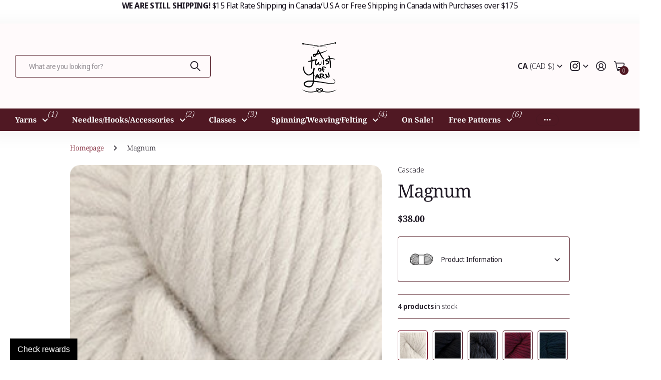

--- FILE ---
content_type: text/html; charset=utf-8
request_url: https://a-twist-of-yarn.myshopify.com/collections/cascade/products/magnum
body_size: 50364
content:
<!doctype html>
<html
  lang="en"
  data-theme="next"
  dir="ltr"
  class="no-js btn-hover-up  btn-mobile-wide"
>
  <head>
    <meta charset="utf-8">
    <meta http-equiv="x-ua-compatible" content="ie=edge">
    <title>
      Magnum
       &ndash; A Twist of Yarn
    </title><meta name="description" content="Magnum is a 100% Peruvian Highland wool in a super bulky weight of 2 stitches per inch! Your projects will fly off the needles and you&#39;ll be done before you know it. Our Magnum is a designer favorite with the huge color palette and is ideal for sweaters, hats, scarves, home decor, and more. Let your imagination run wil"><meta name="theme-color" content="">
    <meta name="MobileOptimized" content="320">
    <meta name="HandheldFriendly" content="true">
    <meta
      name="viewport"
      content="width=device-width, initial-scale=1, minimum-scale=1, maximum-scale=5, viewport-fit=cover, shrink-to-fit=no"
    >
    <meta name="msapplication-config" content="//a-twist-of-yarn.myshopify.com/cdn/shop/t/48/assets/browserconfig.xml?v=52024572095365081671764883950">
    <link rel="canonical" href="https://a-twist-of-yarn.myshopify.com/products/magnum">
    <link rel="preconnect" href="https://fonts.shopifycdn.com" crossorigin><link rel="preload" as="style" href="//a-twist-of-yarn.myshopify.com/cdn/shop/t/48/assets/screen.css?v=104411458202191270851764883987">
    <link rel="preload" as="style" href="//a-twist-of-yarn.myshopify.com/cdn/shop/t/48/assets/screen-settings.css?v=60561854534721204801764884002">
    
<link rel="preload" as="font" href="//a-twist-of-yarn.myshopify.com/cdn/fonts/noto_serif/notoserif_n4.157efcc933874b41c43d5a6a81253eedd9845384.woff2" type="font/woff2" crossorigin>
    <link rel="preload" as="font" href="//a-twist-of-yarn.myshopify.com/cdn/fonts/noto_sans_display/notosansdisplay_n4.6e40e262d89cfb66b08511b66a1661d28e47121f.woff2" type="font/woff2" crossorigin>
    <link rel="preload" as="font" href="//a-twist-of-yarn.myshopify.com/cdn/shop/t/48/assets/icomoon.woff?v=131928518403279058281764883981" crossorigin>
    <link media="screen" rel="stylesheet" href="//a-twist-of-yarn.myshopify.com/cdn/shop/t/48/assets/screen.css?v=104411458202191270851764883987" id="core-css">
    <noscript><link rel="stylesheet" href="//a-twist-of-yarn.myshopify.com/cdn/shop/t/48/assets/async-menu.css?v=42198473107064888151764883946"></noscript><link media="screen" rel="stylesheet" href="//a-twist-of-yarn.myshopify.com/cdn/shop/t/48/assets/page-product.css?v=96510261905101205411764883983" id="product-css"><link media="screen" rel="stylesheet" href="//a-twist-of-yarn.myshopify.com/cdn/shop/t/48/assets/screen-settings.css?v=60561854534721204801764884002" id="custom-css"><link rel="icon" href="//a-twist-of-yarn.myshopify.com/cdn/shop/files/LOGO_Transparent.png?crop=center&height=32&v=1748282087&width=32" type="image/png">
      <link rel="mask-icon" href="safari-pinned-tab.svg" color="#333333">
      <link rel="apple-touch-icon" href="apple-touch-icon.png"><script>
      document.documentElement.classList.remove('no-js');
    </script>
    <meta name="msapplication-config" content="//a-twist-of-yarn.myshopify.com/cdn/shop/t/48/assets/browserconfig.xml?v=52024572095365081671764883950">
<meta property="og:title" content="Magnum">
<meta property="og:type" content="product">
<meta property="og:description" content="Magnum is a 100% Peruvian Highland wool in a super bulky weight of 2 stitches per inch! Your projects will fly off the needles and you&#39;ll be done before you know it. Our Magnum is a designer favorite with the huge color palette and is ideal for sweaters, hats, scarves, home decor, and more. Let your imagination run wil">
<meta property="og:site_name" content="A Twist of Yarn">
<meta property="og:url" content="https://a-twist-of-yarn.myshopify.com/products/magnum">

  
  <meta property="product:price:amount" content="38.0">
  <meta property="og:price:amount" content="38.0">
  <meta property="og:price:currency" content="CAD">
  <meta property="og:availability" content="instock" />

<meta property="og:image" content="//a-twist-of-yarn.myshopify.com/cdn/shop/files/magnum-125017.jpg?crop=center&height=500&v=1730452341&width=600">

<meta name="twitter:title" content="Magnum">
<meta name="twitter:description" content="Magnum is a 100% Peruvian Highland wool in a super bulky weight of 2 stitches per inch! Your projects will fly off the needles and you&#39;ll be done before you know it. Our Magnum is a designer favorite with the huge color palette and is ideal for sweaters, hats, scarves, home decor, and more. Let your imagination run wil">
<meta name="twitter:site" content="A Twist of Yarn">

  <meta name="twitter:card" content="//a-twist-of-yarn.myshopify.com/cdn/shop/files/LOGO_Transparent.png?v=1748282087">

<meta property="twitter:image" content="//a-twist-of-yarn.myshopify.com/cdn/shop/files/magnum-125017.jpg?crop=center&height=500&v=1730452341&width=600">
<script type="application/ld+json">
  [{
        "@context": "https://schema.org",
        "@type": "Product",
        "name": "Magnum",
        "url": "https://a-twist-of-yarn.myshopify.com/products/magnum","brand": { "@type": "Brand", "name": "Cascade" },"description": "Magnum is a 100% Peruvian Highland wool in a super bulky weight of 2 stitches per inch! Your projects will fly off the needles and you'll be done before you know it. Our Magnum is a designer favorite with the huge color palette and is ideal for sweaters, hats, scarves, home decor, and more. Let your imagination run wild!\n\nFibre Content: 100% Peruvian Highland Wool\nCategory: Bulky (#8)\nWeight: 250g \nLength: 113m \/ 123y\nGauge: 6 - 8 sts = 10cm \/ 4\" \nNeedle \/ Hook Size: 10.0mm - 12.0mm \/ US 15 - US 17\nCare: Hand wash cold. Lay flat to dry. \n","image": "//a-twist-of-yarn.myshopify.com/cdn/shop/files/magnum-125017.jpg?crop=center&height=500&v=1730452341&width=600","gtin8": "886904008331","sku": "886904008331","offers": {
          "@type": "Offer",
          "price": "38.0",
          "url": "https://a-twist-of-yarn.myshopify.com/products/magnum",
          "priceValidUntil": "2026-12-27",
          "priceCurrency": "CAD",
            "availability": "https://schema.org/InStock",
            "inventoryLevel": "4"}
      },
    {
      "@context": "https://schema.org/",
      "@type": "Organization",
      "url": "https://a-twist-of-yarn.myshopify.com/products/magnum",
      "name": "A Twist of Yarn",
      "legalName": "A Twist of Yarn",
      "description": "Magnum is a 100% Peruvian Highland wool in a super bulky weight of 2 stitches per inch! Your projects will fly off the needles and you&#39;ll be done before you know it. Our Magnum is a designer favorite with the huge color palette and is ideal for sweaters, hats, scarves, home decor, and more. Let your imagination run wil","logo": "//a-twist-of-yarn.myshopify.com/cdn/shop/files/LOGO_Transparent.png?v=1748282087",
        "image": "//a-twist-of-yarn.myshopify.com/cdn/shop/files/LOGO_Transparent.png?v=1748282087","contactPoint": {
        "@type": "ContactPoint",
        "contactType": "Customer service",
        "telephone": "2505494200"
      },
      "address": {
        "@type": "PostalAddress",
        "streetAddress": "3915 31 Street",
        "addressLocality": "Vernon",
        "postalCode": "V1T 5J7",
        "addressCountry": "CANADA"
      }
    },
    {
      "@context": "https://schema.org",
      "@type": "WebSite",
      "url": "https://a-twist-of-yarn.myshopify.com/products/magnum",
      "name": "A Twist of Yarn",
      "description": "Magnum is a 100% Peruvian Highland wool in a super bulky weight of 2 stitches per inch! Your projects will fly off the needles and you&#39;ll be done before you know it. Our Magnum is a designer favorite with the huge color palette and is ideal for sweaters, hats, scarves, home decor, and more. Let your imagination run wil",
      "author": [
        {
          "@type": "Organization",
          "url": "https://www.someoneyouknow.online",
          "name": "Someoneyouknow",
          "address": {
            "@type": "PostalAddress",
            "streetAddress": "Wilhelminaplein 25",
            "addressLocality": "Eindhoven",
            "addressRegion": "NB",
            "postalCode": "5611 HG",
            "addressCountry": "NL"
          }
        }
      ]
    }
  ]
</script>

    <script>window.performance && window.performance.mark && window.performance.mark('shopify.content_for_header.start');</script><meta name="google-site-verification" content="EOTBTlbczKYO7nOJwgmnZXHslf4oOGxDuWOTi-M01ck">
<meta name="facebook-domain-verification" content="qy2tzzkao32co9eqg7sx9zcwfb84sd">
<meta name="facebook-domain-verification" content="5pa4pyr0o3hacclg5k1t2e48kr87qa">
<meta name="facebook-domain-verification" content="jtvkpzmnnca26ulsinuhwvh93fzqbg">
<meta name="facebook-domain-verification" content="6t4yqak3g4epqe8buq8lp5hccn0cb5">
<meta id="shopify-digital-wallet" name="shopify-digital-wallet" content="/4565336138/digital_wallets/dialog">
<meta name="shopify-checkout-api-token" content="51bddbe51e8e52a93d95442119df2c99">
<meta id="in-context-paypal-metadata" data-shop-id="4565336138" data-venmo-supported="false" data-environment="production" data-locale="en_US" data-paypal-v4="true" data-currency="CAD">
<link rel="alternate" type="application/json+oembed" href="https://a-twist-of-yarn.myshopify.com/products/magnum.oembed">
<script async="async" src="/checkouts/internal/preloads.js?locale=en-CA"></script>
<link rel="preconnect" href="https://shop.app" crossorigin="anonymous">
<script async="async" src="https://shop.app/checkouts/internal/preloads.js?locale=en-CA&shop_id=4565336138" crossorigin="anonymous"></script>
<script id="apple-pay-shop-capabilities" type="application/json">{"shopId":4565336138,"countryCode":"CA","currencyCode":"CAD","merchantCapabilities":["supports3DS"],"merchantId":"gid:\/\/shopify\/Shop\/4565336138","merchantName":"A Twist of Yarn","requiredBillingContactFields":["postalAddress","email","phone"],"requiredShippingContactFields":["postalAddress","email","phone"],"shippingType":"shipping","supportedNetworks":["visa","masterCard","amex","discover","interac","jcb"],"total":{"type":"pending","label":"A Twist of Yarn","amount":"1.00"},"shopifyPaymentsEnabled":true,"supportsSubscriptions":true}</script>
<script id="shopify-features" type="application/json">{"accessToken":"51bddbe51e8e52a93d95442119df2c99","betas":["rich-media-storefront-analytics"],"domain":"a-twist-of-yarn.myshopify.com","predictiveSearch":true,"shopId":4565336138,"locale":"en"}</script>
<script>var Shopify = Shopify || {};
Shopify.shop = "a-twist-of-yarn.myshopify.com";
Shopify.locale = "en";
Shopify.currency = {"active":"CAD","rate":"1.0"};
Shopify.country = "CA";
Shopify.theme = {"name":"ATOY Website 3.3.0","id":183338205469,"schema_name":"Next","schema_version":"3.3.0","theme_store_id":2240,"role":"main"};
Shopify.theme.handle = "null";
Shopify.theme.style = {"id":null,"handle":null};
Shopify.cdnHost = "a-twist-of-yarn.myshopify.com/cdn";
Shopify.routes = Shopify.routes || {};
Shopify.routes.root = "/";</script>
<script type="module">!function(o){(o.Shopify=o.Shopify||{}).modules=!0}(window);</script>
<script>!function(o){function n(){var o=[];function n(){o.push(Array.prototype.slice.apply(arguments))}return n.q=o,n}var t=o.Shopify=o.Shopify||{};t.loadFeatures=n(),t.autoloadFeatures=n()}(window);</script>
<script>
  window.ShopifyPay = window.ShopifyPay || {};
  window.ShopifyPay.apiHost = "shop.app\/pay";
  window.ShopifyPay.redirectState = null;
</script>
<script id="shop-js-analytics" type="application/json">{"pageType":"product"}</script>
<script defer="defer" async type="module" src="//a-twist-of-yarn.myshopify.com/cdn/shopifycloud/shop-js/modules/v2/client.init-shop-cart-sync_DtuiiIyl.en.esm.js"></script>
<script defer="defer" async type="module" src="//a-twist-of-yarn.myshopify.com/cdn/shopifycloud/shop-js/modules/v2/chunk.common_CUHEfi5Q.esm.js"></script>
<script type="module">
  await import("//a-twist-of-yarn.myshopify.com/cdn/shopifycloud/shop-js/modules/v2/client.init-shop-cart-sync_DtuiiIyl.en.esm.js");
await import("//a-twist-of-yarn.myshopify.com/cdn/shopifycloud/shop-js/modules/v2/chunk.common_CUHEfi5Q.esm.js");

  window.Shopify.SignInWithShop?.initShopCartSync?.({"fedCMEnabled":true,"windoidEnabled":true});

</script>
<script>
  window.Shopify = window.Shopify || {};
  if (!window.Shopify.featureAssets) window.Shopify.featureAssets = {};
  window.Shopify.featureAssets['shop-js'] = {"shop-cart-sync":["modules/v2/client.shop-cart-sync_DFoTY42P.en.esm.js","modules/v2/chunk.common_CUHEfi5Q.esm.js"],"init-fed-cm":["modules/v2/client.init-fed-cm_D2UNy1i2.en.esm.js","modules/v2/chunk.common_CUHEfi5Q.esm.js"],"init-shop-email-lookup-coordinator":["modules/v2/client.init-shop-email-lookup-coordinator_BQEe2rDt.en.esm.js","modules/v2/chunk.common_CUHEfi5Q.esm.js"],"shop-cash-offers":["modules/v2/client.shop-cash-offers_3CTtReFF.en.esm.js","modules/v2/chunk.common_CUHEfi5Q.esm.js","modules/v2/chunk.modal_BewljZkx.esm.js"],"shop-button":["modules/v2/client.shop-button_C6oxCjDL.en.esm.js","modules/v2/chunk.common_CUHEfi5Q.esm.js"],"init-windoid":["modules/v2/client.init-windoid_5pix8xhK.en.esm.js","modules/v2/chunk.common_CUHEfi5Q.esm.js"],"avatar":["modules/v2/client.avatar_BTnouDA3.en.esm.js"],"init-shop-cart-sync":["modules/v2/client.init-shop-cart-sync_DtuiiIyl.en.esm.js","modules/v2/chunk.common_CUHEfi5Q.esm.js"],"shop-toast-manager":["modules/v2/client.shop-toast-manager_BYv_8cH1.en.esm.js","modules/v2/chunk.common_CUHEfi5Q.esm.js"],"pay-button":["modules/v2/client.pay-button_FnF9EIkY.en.esm.js","modules/v2/chunk.common_CUHEfi5Q.esm.js"],"shop-login-button":["modules/v2/client.shop-login-button_CH1KUpOf.en.esm.js","modules/v2/chunk.common_CUHEfi5Q.esm.js","modules/v2/chunk.modal_BewljZkx.esm.js"],"init-customer-accounts-sign-up":["modules/v2/client.init-customer-accounts-sign-up_aj7QGgYS.en.esm.js","modules/v2/client.shop-login-button_CH1KUpOf.en.esm.js","modules/v2/chunk.common_CUHEfi5Q.esm.js","modules/v2/chunk.modal_BewljZkx.esm.js"],"init-shop-for-new-customer-accounts":["modules/v2/client.init-shop-for-new-customer-accounts_NbnYRf_7.en.esm.js","modules/v2/client.shop-login-button_CH1KUpOf.en.esm.js","modules/v2/chunk.common_CUHEfi5Q.esm.js","modules/v2/chunk.modal_BewljZkx.esm.js"],"init-customer-accounts":["modules/v2/client.init-customer-accounts_ppedhqCH.en.esm.js","modules/v2/client.shop-login-button_CH1KUpOf.en.esm.js","modules/v2/chunk.common_CUHEfi5Q.esm.js","modules/v2/chunk.modal_BewljZkx.esm.js"],"shop-follow-button":["modules/v2/client.shop-follow-button_CMIBBa6u.en.esm.js","modules/v2/chunk.common_CUHEfi5Q.esm.js","modules/v2/chunk.modal_BewljZkx.esm.js"],"lead-capture":["modules/v2/client.lead-capture_But0hIyf.en.esm.js","modules/v2/chunk.common_CUHEfi5Q.esm.js","modules/v2/chunk.modal_BewljZkx.esm.js"],"checkout-modal":["modules/v2/client.checkout-modal_BBxc70dQ.en.esm.js","modules/v2/chunk.common_CUHEfi5Q.esm.js","modules/v2/chunk.modal_BewljZkx.esm.js"],"shop-login":["modules/v2/client.shop-login_hM3Q17Kl.en.esm.js","modules/v2/chunk.common_CUHEfi5Q.esm.js","modules/v2/chunk.modal_BewljZkx.esm.js"],"payment-terms":["modules/v2/client.payment-terms_CAtGlQYS.en.esm.js","modules/v2/chunk.common_CUHEfi5Q.esm.js","modules/v2/chunk.modal_BewljZkx.esm.js"]};
</script>
<script>(function() {
  var isLoaded = false;
  function asyncLoad() {
    if (isLoaded) return;
    isLoaded = true;
    var urls = ["https:\/\/app.marsello.com\/Portal\/Custom\/ScriptToInstall\/5d7281020880c0327c241a1c?aProvId=5d801c000880c00bf888d060\u0026shop=a-twist-of-yarn.myshopify.com","https:\/\/app.testimonialhub.com\/shopifyapp\/showsrstemplate.js?shop=a-twist-of-yarn.myshopify.com"];
    for (var i = 0; i < urls.length; i++) {
      var s = document.createElement('script');
      s.type = 'text/javascript';
      s.async = true;
      s.src = urls[i];
      var x = document.getElementsByTagName('script')[0];
      x.parentNode.insertBefore(s, x);
    }
  };
  if(window.attachEvent) {
    window.attachEvent('onload', asyncLoad);
  } else {
    window.addEventListener('load', asyncLoad, false);
  }
})();</script>
<script id="__st">var __st={"a":4565336138,"offset":-28800,"reqid":"e1b133f1-aa87-483e-ac96-c4668d55e84f-1766806707","pageurl":"a-twist-of-yarn.myshopify.com\/collections\/cascade\/products\/magnum","u":"5cf5f7881315","p":"product","rtyp":"product","rid":1626703986762};</script>
<script>window.ShopifyPaypalV4VisibilityTracking = true;</script>
<script id="captcha-bootstrap">!function(){'use strict';const t='contact',e='account',n='new_comment',o=[[t,t],['blogs',n],['comments',n],[t,'customer']],c=[[e,'customer_login'],[e,'guest_login'],[e,'recover_customer_password'],[e,'create_customer']],r=t=>t.map((([t,e])=>`form[action*='/${t}']:not([data-nocaptcha='true']) input[name='form_type'][value='${e}']`)).join(','),a=t=>()=>t?[...document.querySelectorAll(t)].map((t=>t.form)):[];function s(){const t=[...o],e=r(t);return a(e)}const i='password',u='form_key',d=['recaptcha-v3-token','g-recaptcha-response','h-captcha-response',i],f=()=>{try{return window.sessionStorage}catch{return}},m='__shopify_v',_=t=>t.elements[u];function p(t,e,n=!1){try{const o=window.sessionStorage,c=JSON.parse(o.getItem(e)),{data:r}=function(t){const{data:e,action:n}=t;return t[m]||n?{data:e,action:n}:{data:t,action:n}}(c);for(const[e,n]of Object.entries(r))t.elements[e]&&(t.elements[e].value=n);n&&o.removeItem(e)}catch(o){console.error('form repopulation failed',{error:o})}}const l='form_type',E='cptcha';function T(t){t.dataset[E]=!0}const w=window,h=w.document,L='Shopify',v='ce_forms',y='captcha';let A=!1;((t,e)=>{const n=(g='f06e6c50-85a8-45c8-87d0-21a2b65856fe',I='https://cdn.shopify.com/shopifycloud/storefront-forms-hcaptcha/ce_storefront_forms_captcha_hcaptcha.v1.5.2.iife.js',D={infoText:'Protected by hCaptcha',privacyText:'Privacy',termsText:'Terms'},(t,e,n)=>{const o=w[L][v],c=o.bindForm;if(c)return c(t,g,e,D).then(n);var r;o.q.push([[t,g,e,D],n]),r=I,A||(h.body.append(Object.assign(h.createElement('script'),{id:'captcha-provider',async:!0,src:r})),A=!0)});var g,I,D;w[L]=w[L]||{},w[L][v]=w[L][v]||{},w[L][v].q=[],w[L][y]=w[L][y]||{},w[L][y].protect=function(t,e){n(t,void 0,e),T(t)},Object.freeze(w[L][y]),function(t,e,n,w,h,L){const[v,y,A,g]=function(t,e,n){const i=e?o:[],u=t?c:[],d=[...i,...u],f=r(d),m=r(i),_=r(d.filter((([t,e])=>n.includes(e))));return[a(f),a(m),a(_),s()]}(w,h,L),I=t=>{const e=t.target;return e instanceof HTMLFormElement?e:e&&e.form},D=t=>v().includes(t);t.addEventListener('submit',(t=>{const e=I(t);if(!e)return;const n=D(e)&&!e.dataset.hcaptchaBound&&!e.dataset.recaptchaBound,o=_(e),c=g().includes(e)&&(!o||!o.value);(n||c)&&t.preventDefault(),c&&!n&&(function(t){try{if(!f())return;!function(t){const e=f();if(!e)return;const n=_(t);if(!n)return;const o=n.value;o&&e.removeItem(o)}(t);const e=Array.from(Array(32),(()=>Math.random().toString(36)[2])).join('');!function(t,e){_(t)||t.append(Object.assign(document.createElement('input'),{type:'hidden',name:u})),t.elements[u].value=e}(t,e),function(t,e){const n=f();if(!n)return;const o=[...t.querySelectorAll(`input[type='${i}']`)].map((({name:t})=>t)),c=[...d,...o],r={};for(const[a,s]of new FormData(t).entries())c.includes(a)||(r[a]=s);n.setItem(e,JSON.stringify({[m]:1,action:t.action,data:r}))}(t,e)}catch(e){console.error('failed to persist form',e)}}(e),e.submit())}));const S=(t,e)=>{t&&!t.dataset[E]&&(n(t,e.some((e=>e===t))),T(t))};for(const o of['focusin','change'])t.addEventListener(o,(t=>{const e=I(t);D(e)&&S(e,y())}));const B=e.get('form_key'),M=e.get(l),P=B&&M;t.addEventListener('DOMContentLoaded',(()=>{const t=y();if(P)for(const e of t)e.elements[l].value===M&&p(e,B);[...new Set([...A(),...v().filter((t=>'true'===t.dataset.shopifyCaptcha))])].forEach((e=>S(e,t)))}))}(h,new URLSearchParams(w.location.search),n,t,e,['guest_login'])})(!0,!0)}();</script>
<script integrity="sha256-4kQ18oKyAcykRKYeNunJcIwy7WH5gtpwJnB7kiuLZ1E=" data-source-attribution="shopify.loadfeatures" defer="defer" src="//a-twist-of-yarn.myshopify.com/cdn/shopifycloud/storefront/assets/storefront/load_feature-a0a9edcb.js" crossorigin="anonymous"></script>
<script crossorigin="anonymous" defer="defer" src="//a-twist-of-yarn.myshopify.com/cdn/shopifycloud/storefront/assets/shopify_pay/storefront-65b4c6d7.js?v=20250812"></script>
<script data-source-attribution="shopify.dynamic_checkout.dynamic.init">var Shopify=Shopify||{};Shopify.PaymentButton=Shopify.PaymentButton||{isStorefrontPortableWallets:!0,init:function(){window.Shopify.PaymentButton.init=function(){};var t=document.createElement("script");t.src="https://a-twist-of-yarn.myshopify.com/cdn/shopifycloud/portable-wallets/latest/portable-wallets.en.js",t.type="module",document.head.appendChild(t)}};
</script>
<script data-source-attribution="shopify.dynamic_checkout.buyer_consent">
  function portableWalletsHideBuyerConsent(e){var t=document.getElementById("shopify-buyer-consent"),n=document.getElementById("shopify-subscription-policy-button");t&&n&&(t.classList.add("hidden"),t.setAttribute("aria-hidden","true"),n.removeEventListener("click",e))}function portableWalletsShowBuyerConsent(e){var t=document.getElementById("shopify-buyer-consent"),n=document.getElementById("shopify-subscription-policy-button");t&&n&&(t.classList.remove("hidden"),t.removeAttribute("aria-hidden"),n.addEventListener("click",e))}window.Shopify?.PaymentButton&&(window.Shopify.PaymentButton.hideBuyerConsent=portableWalletsHideBuyerConsent,window.Shopify.PaymentButton.showBuyerConsent=portableWalletsShowBuyerConsent);
</script>
<script data-source-attribution="shopify.dynamic_checkout.cart.bootstrap">document.addEventListener("DOMContentLoaded",(function(){function t(){return document.querySelector("shopify-accelerated-checkout-cart, shopify-accelerated-checkout")}if(t())Shopify.PaymentButton.init();else{new MutationObserver((function(e,n){t()&&(Shopify.PaymentButton.init(),n.disconnect())})).observe(document.body,{childList:!0,subtree:!0})}}));
</script>
<link id="shopify-accelerated-checkout-styles" rel="stylesheet" media="screen" href="https://a-twist-of-yarn.myshopify.com/cdn/shopifycloud/portable-wallets/latest/accelerated-checkout-backwards-compat.css" crossorigin="anonymous">
<style id="shopify-accelerated-checkout-cart">
        #shopify-buyer-consent {
  margin-top: 1em;
  display: inline-block;
  width: 100%;
}

#shopify-buyer-consent.hidden {
  display: none;
}

#shopify-subscription-policy-button {
  background: none;
  border: none;
  padding: 0;
  text-decoration: underline;
  font-size: inherit;
  cursor: pointer;
}

#shopify-subscription-policy-button::before {
  box-shadow: none;
}

      </style>

<script>window.performance && window.performance.mark && window.performance.mark('shopify.content_for_header.end');</script>
    
    <style>
      :root {
          --scheme-1:                      #ffffff;
          --scheme-1_solid:                #ffffff;
          --scheme-1_bg:                   var(--scheme-1);
          --scheme-1_bg_dark:              var(--scheme-1_bg);
          --scheme-1_bg_var:               var(--scheme-1_bg_dark);
          --scheme-1_bg_secondary:         #fffafb;
          --scheme-1_fg:                   #1f1924;
          --scheme-1_fg_sat:               #ded8e4;
          --scheme-1_title:                #1f1924;
          --scheme-1_title_solid:          #1f1924;

          --scheme-1_primary_btn_bg:       #501823;
          --scheme-1_primary_btn_bg_dark:  #351017;
          --scheme-1_primary_btn_fg:       #ffffff;
          --scheme-1_secondary_btn_bg:     #501823;
          --scheme-1_secondary_btn_bg_dark:#351017;
          --scheme-1_secondary_btn_fg:     #ffffff;
          --scheme-1_tertiary_btn_bg:      #501823;
          --scheme-1_tertiary_btn_bg_dark: #351017;
          --scheme-1_tertiary_btn_fg:      #ffffff;
          --scheme-1_btn_bg:       		var(--scheme-1_primary_btn_bg);
          --scheme-1_btn_bg_dark:  		var(--scheme-1_primary_btn_bg_dark);
          --scheme-1_btn_fg:       		var(--scheme-1_primary_btn_fg);
          --scheme-1_bd:                   #501823;
          --scheme-1_input_bg:             #ffffff;
          --scheme-1_input_bg_dark:        #f2f2f2;
          --scheme-1_input_fg:             #191919;
          --scheme-1_input_pl:             #232323;
          --scheme-1_accent:               #6e051a;
          --scheme-1_accent_gradient:      linear-gradient(179deg, rgba(255, 255, 255, 1), rgba(208, 78, 130, 1) 100%);
          
          --scheme-1_fg_brightness: 0; 
          
            --body_bg:            				var(--scheme-1_bg);
          
          --scheme-1_bg_darkmode:        #191919;
          --scheme-1_fg_darkmode:        #ffffff;
          --scheme-1_primary_btn_bg_darkmode: #848484;
          --scheme-1_primary_btn_fg_darkmode: #ffffff;
          --scheme-1_accent_darkmode:    #d04e82;
        }
        :root, [class*="palette-scheme-1"], [data-active-content*="scheme-1"] {
        --primary_bg:             var(--scheme-1_bg);
        --bg_secondary:           var(--scheme-1_bg_secondary);
        --primary_text:           var(--scheme-1_fg);
        --primary_text_h:         var(--scheme-1_title);
        --headings_text:          var(--primary_text_h);
        --headings_text_solid:    var(--scheme-1_title_solid);
        --primary_btn_bg:         var(--scheme-1_primary_btn_bg);
        --primary_btn_bg_dark:    var(--scheme-1_primary_btn_bg_dark);
        --primary_btn_fg:       var(--scheme-1_primary_btn_fg);
        --secondary_btn_bg:       var(--scheme-1_secondary_btn_bg);
        --secondary_btn_bg_dark:  var(--scheme-1_secondary_btn_bg_dark);
        --secondary_btn_fg:     var(--scheme-1_secondary_btn_fg);
        --tertiary_btn_bg:        var(--scheme-1_tertiary_btn_bg);
        --tertiary_btn_bg_dark:   var(--scheme-1_tertiary_btn_bg_dark);
        --tertiary_btn_fg:      var(--scheme-1_tertiary_btn_fg);
        --input_bg:               var(--scheme-1_input_bg);
        --input_bg_dark:          var(--scheme-1_input_bg_dark);
        --input_fg:               var(--scheme-1_input_fg);
        --input_pl:               var(--scheme-1_input_pl);
        --input_bd:               var(--scheme-1_bd);
        --custom_bd:              var(--custom_input_bd);
        --secondary_bg: 		  var(--primary_btn_bg);
        --accent:                 var(--scheme-1_accent);
        --theme_bg:               var(--accent);
        --accent_gradient:        var(--scheme-1_accent_gradient);
        --primary_text_brightness:var(--scheme-1_fg_brightness);
        --primary_default_body_text:     var(--scheme-1_fg);
        --primary_default_heading_text:  var(--scheme-1_title);
        }
        
        .day-switched {
          --scheme-1_bg:     var(--scheme-1_bg_darkmode);
          --scheme-1_fg:     var(--scheme-1_fg_darkmode);
          --scheme-1_btn_bg: var(--scheme-1_primary_btn_bg_darkmode);
          --scheme-1_btn_fg: var(--scheme-1_primary_btn_fg_darkmode);
          --scheme-1_accent: var(--scheme-1_accent_darkmode);
        }
        .day-switched, .day-switched [class*="palette-scheme-1"], .day-switched [data-active-content*="scheme-1"] {
          --primary_bg:             var(--scheme-1_bg);
          --bg_secondary:           var(--primary_bg);
          --primary_text:           var(--scheme-1_fg);
          --primary_text_h:         var(--primary_text);
          --headings_text:          var(--primary_text);
          --headings_text_solid:    var(--primary_text);
          --primary_btn_bg:         var(--scheme-1_btn_bg);
          --primary_btn_bg_dark:    var(--primary_btn_bg);
          --primary_btn_fg:         var(--scheme-1_btn_fg);
          --secondary_btn_bg:       var(--primary_btn_bg);
          --secondary_btn_bg_dark:  var(--primary_btn_bg);
          --secondary_btn_fg:       var(--primary_btn_fg);
          --tertiary_btn_bg:        var(--primary_btn_bg);
          --tertiary_btn_bg_dark:   var(--primary_btn_bg);
          --tertiary_btn_fg:        var(--primary_btn_fg);
          --primary_default_body_text:     var(--primary_text);
          --primary_default_heading_text:  var(--primary_text);
          --accent:                 var(--scheme-1_accent);
          
            --body_bg:            	var(--primary_bg);
          
        }
      :root {
          --scheme-2:                      #fffafb;
          --scheme-2_solid:                #fffafb;
          --scheme-2_bg:                   var(--scheme-2);
          --scheme-2_bg_dark:              #fff0f3;
          --scheme-2_bg_var:               var(--scheme-2_bg_dark);
          --scheme-2_bg_secondary:         #6e051a;
          --scheme-2_fg:                   #1f1924;
          --scheme-2_fg_sat:               #ded8e4;
          --scheme-2_title:                #1f1924;
          --scheme-2_title_solid:          #1f1924;

          --scheme-2_primary_btn_bg:       #351219;
          --scheme-2_primary_btn_bg_dark:  #1a090c;
          --scheme-2_primary_btn_fg:       #ffffff;
          --scheme-2_secondary_btn_bg:     #351219;
          --scheme-2_secondary_btn_bg_dark:#1a090c;
          --scheme-2_secondary_btn_fg:     #ffffff;
          --scheme-2_tertiary_btn_bg:      #191919;
          --scheme-2_tertiary_btn_bg_dark: #070707;
          --scheme-2_tertiary_btn_fg:      #ffffff;
          --scheme-2_btn_bg:       		var(--scheme-2_primary_btn_bg);
          --scheme-2_btn_bg_dark:  		var(--scheme-2_primary_btn_bg_dark);
          --scheme-2_btn_fg:       		var(--scheme-2_primary_btn_fg);
          --scheme-2_bd:                   #501823;
          --scheme-2_input_bg:             #ffffff;
          --scheme-2_input_bg_dark:        #f2f2f2;
          --scheme-2_input_fg:             #191919;
          --scheme-2_input_pl:             #232323;
          --scheme-2_accent:               #fffafb;
          --scheme-2_accent_gradient:      #fffafb;
          
          --scheme-2_fg_brightness: 0; 
          
          --scheme-2_bg_darkmode:        #191919;
          --scheme-2_fg_darkmode:        #ffffff;
          --scheme-2_primary_btn_bg_darkmode: #848484;
          --scheme-2_primary_btn_fg_darkmode: #ffffff;
          --scheme-2_accent_darkmode:    #f9af11;
        }
        [class*="palette-scheme-2"], [data-active-content*="scheme-2"] {
        --primary_bg:             var(--scheme-2_bg);
        --bg_secondary:           var(--scheme-2_bg_secondary);
        --primary_text:           var(--scheme-2_fg);
        --primary_text_h:         var(--scheme-2_title);
        --headings_text:          var(--primary_text_h);
        --headings_text_solid:    var(--scheme-2_title_solid);
        --primary_btn_bg:         var(--scheme-2_primary_btn_bg);
        --primary_btn_bg_dark:    var(--scheme-2_primary_btn_bg_dark);
        --primary_btn_fg:       var(--scheme-2_primary_btn_fg);
        --secondary_btn_bg:       var(--scheme-2_secondary_btn_bg);
        --secondary_btn_bg_dark:  var(--scheme-2_secondary_btn_bg_dark);
        --secondary_btn_fg:     var(--scheme-2_secondary_btn_fg);
        --tertiary_btn_bg:        var(--scheme-2_tertiary_btn_bg);
        --tertiary_btn_bg_dark:   var(--scheme-2_tertiary_btn_bg_dark);
        --tertiary_btn_fg:      var(--scheme-2_tertiary_btn_fg);
        --input_bg:               var(--scheme-2_input_bg);
        --input_bg_dark:          var(--scheme-2_input_bg_dark);
        --input_fg:               var(--scheme-2_input_fg);
        --input_pl:               var(--scheme-2_input_pl);
        --input_bd:               var(--scheme-2_bd);
        --custom_bd:              var(--custom_input_bd);
        --secondary_bg: 		  var(--primary_btn_bg);
        --accent:                 var(--scheme-2_accent);
        --theme_bg:               var(--accent);
        --accent_gradient:        var(--scheme-2_accent_gradient);
        --primary_text_brightness:var(--scheme-2_fg_brightness);
        --primary_default_body_text:     var(--scheme-1_fg);
        --primary_default_heading_text:  var(--scheme-1_title);
        }
        
        .day-switched {
          --scheme-2_bg:     var(--scheme-2_bg_darkmode);
          --scheme-2_fg:     var(--scheme-2_fg_darkmode);
          --scheme-2_btn_bg: var(--scheme-2_primary_btn_bg_darkmode);
          --scheme-2_btn_fg: var(--scheme-2_primary_btn_fg_darkmode);
          --scheme-2_accent: var(--scheme-2_accent_darkmode);
        }
        .day-switched [class*="palette-scheme-2"], .day-switched [data-active-content*="scheme-2"] {
          --primary_bg:             var(--scheme-2_bg);
          --bg_secondary:           var(--primary_bg);
          --primary_text:           var(--scheme-2_fg);
          --primary_text_h:         var(--primary_text);
          --headings_text:          var(--primary_text);
          --headings_text_solid:    var(--primary_text);
          --primary_btn_bg:         var(--scheme-2_btn_bg);
          --primary_btn_bg_dark:    var(--primary_btn_bg);
          --primary_btn_fg:         var(--scheme-2_btn_fg);
          --secondary_btn_bg:       var(--primary_btn_bg);
          --secondary_btn_bg_dark:  var(--primary_btn_bg);
          --secondary_btn_fg:       var(--primary_btn_fg);
          --tertiary_btn_bg:        var(--primary_btn_bg);
          --tertiary_btn_bg_dark:   var(--primary_btn_bg);
          --tertiary_btn_fg:        var(--primary_btn_fg);
          --primary_default_body_text:     var(--primary_text);
          --primary_default_heading_text:  var(--primary_text);
          --accent:                 var(--scheme-2_accent);
          
        }
      :root {
          --scheme-3:                      #501823;
          --scheme-3_solid:                #501823;
          --scheme-3_bg:                   var(--scheme-3);
          --scheme-3_bg_dark:              #481620;
          --scheme-3_bg_var:               var(--scheme-3_bg_dark);
          --scheme-3_bg_secondary:         #6e051a;
          --scheme-3_fg:                   #ffffff;
          --scheme-3_fg_sat:               #ffffff;
          --scheme-3_title:                #191919;
          --scheme-3_title_solid:          #191919;

          --scheme-3_primary_btn_bg:       #ffffff;
          --scheme-3_primary_btn_bg_dark:  #ededed;
          --scheme-3_primary_btn_fg:       #6e051a;
          --scheme-3_secondary_btn_bg:     #ffffff;
          --scheme-3_secondary_btn_bg_dark:#ededed;
          --scheme-3_secondary_btn_fg:     #6e051a;
          --scheme-3_tertiary_btn_bg:      #ffffff;
          --scheme-3_tertiary_btn_bg_dark: #ededed;
          --scheme-3_tertiary_btn_fg:      #6e051a;
          --scheme-3_btn_bg:       		var(--scheme-3_primary_btn_bg);
          --scheme-3_btn_bg_dark:  		var(--scheme-3_primary_btn_bg_dark);
          --scheme-3_btn_fg:       		var(--scheme-3_primary_btn_fg);
          --scheme-3_bd:                   #501823;
          --scheme-3_input_bg:             #ffffff;
          --scheme-3_input_bg_dark:        #f2f2f2;
          --scheme-3_input_fg:             #191919;
          --scheme-3_input_pl:             #232323;
          --scheme-3_accent:               #ffffff;
          --scheme-3_accent_gradient:      #ffffff;
          
          --scheme-3_fg_brightness: 1; 
          
          --scheme-3_bg_darkmode:        #191919;
          --scheme-3_fg_darkmode:        #ffffff;
          --scheme-3_primary_btn_bg_darkmode: #848484;
          --scheme-3_primary_btn_fg_darkmode: #ffffff;
          --scheme-3_accent_darkmode:    #f9af11;
        }
        [class*="palette-scheme-3"], [data-active-content*="scheme-3"] {
        --primary_bg:             var(--scheme-3_bg);
        --bg_secondary:           var(--scheme-3_bg_secondary);
        --primary_text:           var(--scheme-3_fg);
        --primary_text_h:         var(--scheme-3_title);
        --headings_text:          var(--primary_text_h);
        --headings_text_solid:    var(--scheme-3_title_solid);
        --primary_btn_bg:         var(--scheme-3_primary_btn_bg);
        --primary_btn_bg_dark:    var(--scheme-3_primary_btn_bg_dark);
        --primary_btn_fg:       var(--scheme-3_primary_btn_fg);
        --secondary_btn_bg:       var(--scheme-3_secondary_btn_bg);
        --secondary_btn_bg_dark:  var(--scheme-3_secondary_btn_bg_dark);
        --secondary_btn_fg:     var(--scheme-3_secondary_btn_fg);
        --tertiary_btn_bg:        var(--scheme-3_tertiary_btn_bg);
        --tertiary_btn_bg_dark:   var(--scheme-3_tertiary_btn_bg_dark);
        --tertiary_btn_fg:      var(--scheme-3_tertiary_btn_fg);
        --input_bg:               var(--scheme-3_input_bg);
        --input_bg_dark:          var(--scheme-3_input_bg_dark);
        --input_fg:               var(--scheme-3_input_fg);
        --input_pl:               var(--scheme-3_input_pl);
        --input_bd:               var(--scheme-3_bd);
        --custom_bd:              var(--custom_input_bd);
        --secondary_bg: 		  var(--primary_btn_bg);
        --accent:                 var(--scheme-3_accent);
        --theme_bg:               var(--accent);
        --accent_gradient:        var(--scheme-3_accent_gradient);
        --primary_text_brightness:var(--scheme-3_fg_brightness);
        --primary_default_body_text:     var(--scheme-1_fg);
        --primary_default_heading_text:  var(--scheme-1_title);
        }
        
        .day-switched {
          --scheme-3_bg:     var(--scheme-3_bg_darkmode);
          --scheme-3_fg:     var(--scheme-3_fg_darkmode);
          --scheme-3_btn_bg: var(--scheme-3_primary_btn_bg_darkmode);
          --scheme-3_btn_fg: var(--scheme-3_primary_btn_fg_darkmode);
          --scheme-3_accent: var(--scheme-3_accent_darkmode);
        }
        .day-switched [class*="palette-scheme-3"], .day-switched [data-active-content*="scheme-3"] {
          --primary_bg:             var(--scheme-3_bg);
          --bg_secondary:           var(--primary_bg);
          --primary_text:           var(--scheme-3_fg);
          --primary_text_h:         var(--primary_text);
          --headings_text:          var(--primary_text);
          --headings_text_solid:    var(--primary_text);
          --primary_btn_bg:         var(--scheme-3_btn_bg);
          --primary_btn_bg_dark:    var(--primary_btn_bg);
          --primary_btn_fg:         var(--scheme-3_btn_fg);
          --secondary_btn_bg:       var(--primary_btn_bg);
          --secondary_btn_bg_dark:  var(--primary_btn_bg);
          --secondary_btn_fg:       var(--primary_btn_fg);
          --tertiary_btn_bg:        var(--primary_btn_bg);
          --tertiary_btn_bg_dark:   var(--primary_btn_bg);
          --tertiary_btn_fg:        var(--primary_btn_fg);
          --primary_default_body_text:     var(--primary_text);
          --primary_default_heading_text:  var(--primary_text);
          --accent:                 var(--scheme-3_accent);
          
        }
      :root {
          --scheme-4:                      #919f83;
          --scheme-4_solid:                #919f83;
          --scheme-4_bg:                   var(--scheme-4);
          --scheme-4_bg_dark:              #8c9b7d;
          --scheme-4_bg_var:               var(--scheme-4_bg_dark);
          --scheme-4_bg_secondary:         #010101;
          --scheme-4_fg:                   #ffffff;
          --scheme-4_fg_sat:               #ffffff;
          --scheme-4_title:                #ffffff;
          --scheme-4_title_solid:          #ffffff;

          --scheme-4_primary_btn_bg:       #ffffff;
          --scheme-4_primary_btn_bg_dark:  #ededed;
          --scheme-4_primary_btn_fg:       #191919;
          --scheme-4_secondary_btn_bg:     #696969;
          --scheme-4_secondary_btn_bg_dark:#575757;
          --scheme-4_secondary_btn_fg:     #ffffff;
          --scheme-4_tertiary_btn_bg:      #423c47;
          --scheme-4_tertiary_btn_bg_dark: #302c34;
          --scheme-4_tertiary_btn_fg:      #191919;
          --scheme-4_btn_bg:       		var(--scheme-4_primary_btn_bg);
          --scheme-4_btn_bg_dark:  		var(--scheme-4_primary_btn_bg_dark);
          --scheme-4_btn_fg:       		var(--scheme-4_primary_btn_fg);
          --scheme-4_bd:                   #e5e5e5;
          --scheme-4_input_bg:             #ffffff;
          --scheme-4_input_bg_dark:        #f2f2f2;
          --scheme-4_input_fg:             #423c47;
          --scheme-4_input_pl:             #4c4552;
          --scheme-4_accent:               #696969;
          --scheme-4_accent_gradient:      #696969;
          
          --scheme-4_fg_brightness: 1; 
          
          --scheme-4_bg_darkmode:        #191919;
          --scheme-4_fg_darkmode:        #ffffff;
          --scheme-4_primary_btn_bg_darkmode: #848484;
          --scheme-4_primary_btn_fg_darkmode: #ffffff;
          --scheme-4_accent_darkmode:    #f9af11;
        }
        [class*="palette-scheme-4"], [data-active-content*="scheme-4"] {
        --primary_bg:             var(--scheme-4_bg);
        --bg_secondary:           var(--scheme-4_bg_secondary);
        --primary_text:           var(--scheme-4_fg);
        --primary_text_h:         var(--scheme-4_title);
        --headings_text:          var(--primary_text_h);
        --headings_text_solid:    var(--scheme-4_title_solid);
        --primary_btn_bg:         var(--scheme-4_primary_btn_bg);
        --primary_btn_bg_dark:    var(--scheme-4_primary_btn_bg_dark);
        --primary_btn_fg:       var(--scheme-4_primary_btn_fg);
        --secondary_btn_bg:       var(--scheme-4_secondary_btn_bg);
        --secondary_btn_bg_dark:  var(--scheme-4_secondary_btn_bg_dark);
        --secondary_btn_fg:     var(--scheme-4_secondary_btn_fg);
        --tertiary_btn_bg:        var(--scheme-4_tertiary_btn_bg);
        --tertiary_btn_bg_dark:   var(--scheme-4_tertiary_btn_bg_dark);
        --tertiary_btn_fg:      var(--scheme-4_tertiary_btn_fg);
        --input_bg:               var(--scheme-4_input_bg);
        --input_bg_dark:          var(--scheme-4_input_bg_dark);
        --input_fg:               var(--scheme-4_input_fg);
        --input_pl:               var(--scheme-4_input_pl);
        --input_bd:               var(--scheme-4_bd);
        --custom_bd:              var(--custom_input_bd);
        --secondary_bg: 		  var(--primary_btn_bg);
        --accent:                 var(--scheme-4_accent);
        --theme_bg:               var(--accent);
        --accent_gradient:        var(--scheme-4_accent_gradient);
        --primary_text_brightness:var(--scheme-4_fg_brightness);
        --primary_default_body_text:     var(--scheme-1_fg);
        --primary_default_heading_text:  var(--scheme-1_title);
        }
        
        .day-switched {
          --scheme-4_bg:     var(--scheme-4_bg_darkmode);
          --scheme-4_fg:     var(--scheme-4_fg_darkmode);
          --scheme-4_btn_bg: var(--scheme-4_primary_btn_bg_darkmode);
          --scheme-4_btn_fg: var(--scheme-4_primary_btn_fg_darkmode);
          --scheme-4_accent: var(--scheme-4_accent_darkmode);
        }
        .day-switched [class*="palette-scheme-4"], .day-switched [data-active-content*="scheme-4"] {
          --primary_bg:             var(--scheme-4_bg);
          --bg_secondary:           var(--primary_bg);
          --primary_text:           var(--scheme-4_fg);
          --primary_text_h:         var(--primary_text);
          --headings_text:          var(--primary_text);
          --headings_text_solid:    var(--primary_text);
          --primary_btn_bg:         var(--scheme-4_btn_bg);
          --primary_btn_bg_dark:    var(--primary_btn_bg);
          --primary_btn_fg:         var(--scheme-4_btn_fg);
          --secondary_btn_bg:       var(--primary_btn_bg);
          --secondary_btn_bg_dark:  var(--primary_btn_bg);
          --secondary_btn_fg:       var(--primary_btn_fg);
          --tertiary_btn_bg:        var(--primary_btn_bg);
          --tertiary_btn_bg_dark:   var(--primary_btn_bg);
          --tertiary_btn_fg:        var(--primary_btn_fg);
          --primary_default_body_text:     var(--primary_text);
          --primary_default_heading_text:  var(--primary_text);
          --accent:                 var(--scheme-4_accent);
          
        }
      :root {
          --scheme-5:                      #d04e82;
          --scheme-5_solid:                #d04e82;
          --scheme-5_bg:                   var(--scheme-5);
          --scheme-5_bg_dark:              #ce467c;
          --scheme-5_bg_var:               var(--scheme-5_bg_dark);
          --scheme-5_bg_secondary:         #d04e82;
          --scheme-5_fg:                   #ffffff;
          --scheme-5_fg_sat:               #ffffff;
          --scheme-5_title:                #ffffff;
          --scheme-5_title_solid:          #ffffff;

          --scheme-5_primary_btn_bg:       #ffffff;
          --scheme-5_primary_btn_bg_dark:  #ededed;
          --scheme-5_primary_btn_fg:       #191919;
          --scheme-5_secondary_btn_bg:     #848484;
          --scheme-5_secondary_btn_bg_dark:#727272;
          --scheme-5_secondary_btn_fg:     #ffffff;
          --scheme-5_tertiary_btn_bg:      #191919;
          --scheme-5_tertiary_btn_bg_dark: #070707;
          --scheme-5_tertiary_btn_fg:      #ffffff;
          --scheme-5_btn_bg:       		var(--scheme-5_primary_btn_bg);
          --scheme-5_btn_bg_dark:  		var(--scheme-5_primary_btn_bg_dark);
          --scheme-5_btn_fg:       		var(--scheme-5_primary_btn_fg);
          --scheme-5_bd:                   #e5e5e5;
          --scheme-5_input_bg:             #ffffff;
          --scheme-5_input_bg_dark:        #f2f2f2;
          --scheme-5_input_fg:             #191919;
          --scheme-5_input_pl:             #232323;
          --scheme-5_accent:               #696969;
          --scheme-5_accent_gradient:      #696969;
          
          --scheme-5_fg_brightness: 1; 
          
          --scheme-5_bg_darkmode:        #191919;
          --scheme-5_fg_darkmode:        #ffffff;
          --scheme-5_primary_btn_bg_darkmode: #848484;
          --scheme-5_primary_btn_fg_darkmode: #ffffff;
          --scheme-5_accent_darkmode:    #f9af11;
        }
        [class*="palette-scheme-5"], [data-active-content*="scheme-5"] {
        --primary_bg:             var(--scheme-5_bg);
        --bg_secondary:           var(--scheme-5_bg_secondary);
        --primary_text:           var(--scheme-5_fg);
        --primary_text_h:         var(--scheme-5_title);
        --headings_text:          var(--primary_text_h);
        --headings_text_solid:    var(--scheme-5_title_solid);
        --primary_btn_bg:         var(--scheme-5_primary_btn_bg);
        --primary_btn_bg_dark:    var(--scheme-5_primary_btn_bg_dark);
        --primary_btn_fg:       var(--scheme-5_primary_btn_fg);
        --secondary_btn_bg:       var(--scheme-5_secondary_btn_bg);
        --secondary_btn_bg_dark:  var(--scheme-5_secondary_btn_bg_dark);
        --secondary_btn_fg:     var(--scheme-5_secondary_btn_fg);
        --tertiary_btn_bg:        var(--scheme-5_tertiary_btn_bg);
        --tertiary_btn_bg_dark:   var(--scheme-5_tertiary_btn_bg_dark);
        --tertiary_btn_fg:      var(--scheme-5_tertiary_btn_fg);
        --input_bg:               var(--scheme-5_input_bg);
        --input_bg_dark:          var(--scheme-5_input_bg_dark);
        --input_fg:               var(--scheme-5_input_fg);
        --input_pl:               var(--scheme-5_input_pl);
        --input_bd:               var(--scheme-5_bd);
        --custom_bd:              var(--custom_input_bd);
        --secondary_bg: 		  var(--primary_btn_bg);
        --accent:                 var(--scheme-5_accent);
        --theme_bg:               var(--accent);
        --accent_gradient:        var(--scheme-5_accent_gradient);
        --primary_text_brightness:var(--scheme-5_fg_brightness);
        --primary_default_body_text:     var(--scheme-1_fg);
        --primary_default_heading_text:  var(--scheme-1_title);
        }
        
        .day-switched {
          --scheme-5_bg:     var(--scheme-5_bg_darkmode);
          --scheme-5_fg:     var(--scheme-5_fg_darkmode);
          --scheme-5_btn_bg: var(--scheme-5_primary_btn_bg_darkmode);
          --scheme-5_btn_fg: var(--scheme-5_primary_btn_fg_darkmode);
          --scheme-5_accent: var(--scheme-5_accent_darkmode);
        }
        .day-switched [class*="palette-scheme-5"], .day-switched [data-active-content*="scheme-5"] {
          --primary_bg:             var(--scheme-5_bg);
          --bg_secondary:           var(--primary_bg);
          --primary_text:           var(--scheme-5_fg);
          --primary_text_h:         var(--primary_text);
          --headings_text:          var(--primary_text);
          --headings_text_solid:    var(--primary_text);
          --primary_btn_bg:         var(--scheme-5_btn_bg);
          --primary_btn_bg_dark:    var(--primary_btn_bg);
          --primary_btn_fg:         var(--scheme-5_btn_fg);
          --secondary_btn_bg:       var(--primary_btn_bg);
          --secondary_btn_bg_dark:  var(--primary_btn_bg);
          --secondary_btn_fg:       var(--primary_btn_fg);
          --tertiary_btn_bg:        var(--primary_btn_bg);
          --tertiary_btn_bg_dark:   var(--primary_btn_bg);
          --tertiary_btn_fg:        var(--primary_btn_fg);
          --primary_default_body_text:     var(--primary_text);
          --primary_default_heading_text:  var(--primary_text);
          --accent:                 var(--scheme-5_accent);
          
        }
      :root {
          --scheme-6:                      #6e051a;
          --scheme-6_solid:                #6e051a;
          --scheme-6_bg:                   var(--scheme-6);
          --scheme-6_bg_dark:              #640518;
          --scheme-6_bg_var:               var(--scheme-6_bg_dark);
          --scheme-6_bg_secondary:         #f9f9f9;
          --scheme-6_fg:                   #ffffff;
          --scheme-6_fg_sat:               #ffffff;
          --scheme-6_title:                #ffffff;
          --scheme-6_title_solid:          #ffffff;

          --scheme-6_primary_btn_bg:       #848484;
          --scheme-6_primary_btn_bg_dark:  #727272;
          --scheme-6_primary_btn_fg:       #ffffff;
          --scheme-6_secondary_btn_bg:     #696969;
          --scheme-6_secondary_btn_bg_dark:#575757;
          --scheme-6_secondary_btn_fg:     #ffffff;
          --scheme-6_tertiary_btn_bg:      #191919;
          --scheme-6_tertiary_btn_bg_dark: #070707;
          --scheme-6_tertiary_btn_fg:      #ffffff;
          --scheme-6_btn_bg:       		var(--scheme-6_primary_btn_bg);
          --scheme-6_btn_bg_dark:  		var(--scheme-6_primary_btn_bg_dark);
          --scheme-6_btn_fg:       		var(--scheme-6_primary_btn_fg);
          --scheme-6_bd:                   #e5e5e5;
          --scheme-6_input_bg:             #ffffff;
          --scheme-6_input_bg_dark:        #f2f2f2;
          --scheme-6_input_fg:             #ffffff;
          --scheme-6_input_pl:             #ffffff;
          --scheme-6_accent:               #696969;
          --scheme-6_accent_gradient:      #696969;
          
          --scheme-6_fg_brightness: 1; 
          
          --scheme-6_bg_darkmode:        #191919;
          --scheme-6_fg_darkmode:        #ffffff;
          --scheme-6_primary_btn_bg_darkmode: #848484;
          --scheme-6_primary_btn_fg_darkmode: #ffffff;
          --scheme-6_accent_darkmode:    #f9af11;
        }
        [class*="palette-scheme-6"], [data-active-content*="scheme-6"] {
        --primary_bg:             var(--scheme-6_bg);
        --bg_secondary:           var(--scheme-6_bg_secondary);
        --primary_text:           var(--scheme-6_fg);
        --primary_text_h:         var(--scheme-6_title);
        --headings_text:          var(--primary_text_h);
        --headings_text_solid:    var(--scheme-6_title_solid);
        --primary_btn_bg:         var(--scheme-6_primary_btn_bg);
        --primary_btn_bg_dark:    var(--scheme-6_primary_btn_bg_dark);
        --primary_btn_fg:       var(--scheme-6_primary_btn_fg);
        --secondary_btn_bg:       var(--scheme-6_secondary_btn_bg);
        --secondary_btn_bg_dark:  var(--scheme-6_secondary_btn_bg_dark);
        --secondary_btn_fg:     var(--scheme-6_secondary_btn_fg);
        --tertiary_btn_bg:        var(--scheme-6_tertiary_btn_bg);
        --tertiary_btn_bg_dark:   var(--scheme-6_tertiary_btn_bg_dark);
        --tertiary_btn_fg:      var(--scheme-6_tertiary_btn_fg);
        --input_bg:               var(--scheme-6_input_bg);
        --input_bg_dark:          var(--scheme-6_input_bg_dark);
        --input_fg:               var(--scheme-6_input_fg);
        --input_pl:               var(--scheme-6_input_pl);
        --input_bd:               var(--scheme-6_bd);
        --custom_bd:              var(--custom_input_bd);
        --secondary_bg: 		  var(--primary_btn_bg);
        --accent:                 var(--scheme-6_accent);
        --theme_bg:               var(--accent);
        --accent_gradient:        var(--scheme-6_accent_gradient);
        --primary_text_brightness:var(--scheme-6_fg_brightness);
        --primary_default_body_text:     var(--scheme-1_fg);
        --primary_default_heading_text:  var(--scheme-1_title);
        }
        
        .day-switched {
          --scheme-6_bg:     var(--scheme-6_bg_darkmode);
          --scheme-6_fg:     var(--scheme-6_fg_darkmode);
          --scheme-6_btn_bg: var(--scheme-6_primary_btn_bg_darkmode);
          --scheme-6_btn_fg: var(--scheme-6_primary_btn_fg_darkmode);
          --scheme-6_accent: var(--scheme-6_accent_darkmode);
        }
        .day-switched [class*="palette-scheme-6"], .day-switched [data-active-content*="scheme-6"] {
          --primary_bg:             var(--scheme-6_bg);
          --bg_secondary:           var(--primary_bg);
          --primary_text:           var(--scheme-6_fg);
          --primary_text_h:         var(--primary_text);
          --headings_text:          var(--primary_text);
          --headings_text_solid:    var(--primary_text);
          --primary_btn_bg:         var(--scheme-6_btn_bg);
          --primary_btn_bg_dark:    var(--primary_btn_bg);
          --primary_btn_fg:         var(--scheme-6_btn_fg);
          --secondary_btn_bg:       var(--primary_btn_bg);
          --secondary_btn_bg_dark:  var(--primary_btn_bg);
          --secondary_btn_fg:       var(--primary_btn_fg);
          --tertiary_btn_bg:        var(--primary_btn_bg);
          --tertiary_btn_bg_dark:   var(--primary_btn_bg);
          --tertiary_btn_fg:        var(--primary_btn_fg);
          --primary_default_body_text:     var(--primary_text);
          --primary_default_heading_text:  var(--primary_text);
          --accent:                 var(--scheme-6_accent);
          
        }
      :root {
          --scheme-7:                      linear-gradient(120deg, rgba(100, 100, 100, 0.36), rgba(246, 246, 246, 1) 100%);
          --scheme-7_solid:                #f7f7f7;
          --scheme-7_bg:                   var(--scheme-7);
          --scheme-7_bg_dark:              #f2f2f2;
          --scheme-7_bg_var:               var(--scheme-7_bg_dark);
          --scheme-7_bg_secondary:         #ffffff;
          --scheme-7_fg:                   #191919;
          --scheme-7_fg_sat:               #d8d8d8;
          --scheme-7_title:                #191919;
          --scheme-7_title_solid:          #191919;

          --scheme-7_primary_btn_bg:       #848484;
          --scheme-7_primary_btn_bg_dark:  #727272;
          --scheme-7_primary_btn_fg:       #ffffff;
          --scheme-7_secondary_btn_bg:     #696969;
          --scheme-7_secondary_btn_bg_dark:#575757;
          --scheme-7_secondary_btn_fg:     #ffffff;
          --scheme-7_tertiary_btn_bg:      #191919;
          --scheme-7_tertiary_btn_bg_dark: #070707;
          --scheme-7_tertiary_btn_fg:      #ffffff;
          --scheme-7_btn_bg:       		var(--scheme-7_primary_btn_bg);
          --scheme-7_btn_bg_dark:  		var(--scheme-7_primary_btn_bg_dark);
          --scheme-7_btn_fg:       		var(--scheme-7_primary_btn_fg);
          --scheme-7_bd:                   #e5e5e5;
          --scheme-7_input_bg:             #ffffff;
          --scheme-7_input_bg_dark:        #f2f2f2;
          --scheme-7_input_fg:             #848484;
          --scheme-7_input_pl:             #8e8e8e;
          --scheme-7_accent:               #696969;
          --scheme-7_accent_gradient:      #696969;
          
          --scheme-7_fg_brightness: 0; 
          
          --scheme-7_bg_darkmode:        #191919;
          --scheme-7_fg_darkmode:        #ffffff;
          --scheme-7_primary_btn_bg_darkmode: #848484;
          --scheme-7_primary_btn_fg_darkmode: #ffffff;
          --scheme-7_accent_darkmode:    #f9af11;
        }
        [class*="palette-scheme-7"], [data-active-content*="scheme-7"] {
        --primary_bg:             var(--scheme-7_bg);
        --bg_secondary:           var(--scheme-7_bg_secondary);
        --primary_text:           var(--scheme-7_fg);
        --primary_text_h:         var(--scheme-7_title);
        --headings_text:          var(--primary_text_h);
        --headings_text_solid:    var(--scheme-7_title_solid);
        --primary_btn_bg:         var(--scheme-7_primary_btn_bg);
        --primary_btn_bg_dark:    var(--scheme-7_primary_btn_bg_dark);
        --primary_btn_fg:       var(--scheme-7_primary_btn_fg);
        --secondary_btn_bg:       var(--scheme-7_secondary_btn_bg);
        --secondary_btn_bg_dark:  var(--scheme-7_secondary_btn_bg_dark);
        --secondary_btn_fg:     var(--scheme-7_secondary_btn_fg);
        --tertiary_btn_bg:        var(--scheme-7_tertiary_btn_bg);
        --tertiary_btn_bg_dark:   var(--scheme-7_tertiary_btn_bg_dark);
        --tertiary_btn_fg:      var(--scheme-7_tertiary_btn_fg);
        --input_bg:               var(--scheme-7_input_bg);
        --input_bg_dark:          var(--scheme-7_input_bg_dark);
        --input_fg:               var(--scheme-7_input_fg);
        --input_pl:               var(--scheme-7_input_pl);
        --input_bd:               var(--scheme-7_bd);
        --custom_bd:              var(--custom_input_bd);
        --secondary_bg: 		  var(--primary_btn_bg);
        --accent:                 var(--scheme-7_accent);
        --theme_bg:               var(--accent);
        --accent_gradient:        var(--scheme-7_accent_gradient);
        --primary_text_brightness:var(--scheme-7_fg_brightness);
        --primary_default_body_text:     var(--scheme-1_fg);
        --primary_default_heading_text:  var(--scheme-1_title);
        }
        
        .day-switched {
          --scheme-7_bg:     var(--scheme-7_bg_darkmode);
          --scheme-7_fg:     var(--scheme-7_fg_darkmode);
          --scheme-7_btn_bg: var(--scheme-7_primary_btn_bg_darkmode);
          --scheme-7_btn_fg: var(--scheme-7_primary_btn_fg_darkmode);
          --scheme-7_accent: var(--scheme-7_accent_darkmode);
        }
        .day-switched [class*="palette-scheme-7"], .day-switched [data-active-content*="scheme-7"] {
          --primary_bg:             var(--scheme-7_bg);
          --bg_secondary:           var(--primary_bg);
          --primary_text:           var(--scheme-7_fg);
          --primary_text_h:         var(--primary_text);
          --headings_text:          var(--primary_text);
          --headings_text_solid:    var(--primary_text);
          --primary_btn_bg:         var(--scheme-7_btn_bg);
          --primary_btn_bg_dark:    var(--primary_btn_bg);
          --primary_btn_fg:         var(--scheme-7_btn_fg);
          --secondary_btn_bg:       var(--primary_btn_bg);
          --secondary_btn_bg_dark:  var(--primary_btn_bg);
          --secondary_btn_fg:       var(--primary_btn_fg);
          --tertiary_btn_bg:        var(--primary_btn_bg);
          --tertiary_btn_bg_dark:   var(--primary_btn_bg);
          --tertiary_btn_fg:        var(--primary_btn_fg);
          --primary_default_body_text:     var(--primary_text);
          --primary_default_heading_text:  var(--primary_text);
          --accent:                 var(--scheme-7_accent);
          
        }
      :root {
          --scheme-8:                      linear-gradient(170deg, rgba(132, 132, 132, 1) 3%, rgba(158, 158, 158, 1) 100%);
          --scheme-8_solid:                #848484;
          --scheme-8_bg:                   var(--scheme-8);
          --scheme-8_bg_dark:              #7f7f7f;
          --scheme-8_bg_var:               var(--scheme-8_bg_dark);
          --scheme-8_bg_secondary:         #ffffff;
          --scheme-8_fg:                   #ffffff;
          --scheme-8_fg_sat:               #ffffff;
          --scheme-8_title:                #ffffff;
          --scheme-8_title_solid:          #ffffff;

          --scheme-8_primary_btn_bg:       #ffffff;
          --scheme-8_primary_btn_bg_dark:  #ededed;
          --scheme-8_primary_btn_fg:       #191919;
          --scheme-8_secondary_btn_bg:     #696969;
          --scheme-8_secondary_btn_bg_dark:#575757;
          --scheme-8_secondary_btn_fg:     #ffffff;
          --scheme-8_tertiary_btn_bg:      #848484;
          --scheme-8_tertiary_btn_bg_dark: #727272;
          --scheme-8_tertiary_btn_fg:      #ffffff;
          --scheme-8_btn_bg:       		var(--scheme-8_primary_btn_bg);
          --scheme-8_btn_bg_dark:  		var(--scheme-8_primary_btn_bg_dark);
          --scheme-8_btn_fg:       		var(--scheme-8_primary_btn_fg);
          --scheme-8_bd:                   #e5e5e5;
          --scheme-8_input_bg:             #ffffff;
          --scheme-8_input_bg_dark:        #f2f2f2;
          --scheme-8_input_fg:             #191919;
          --scheme-8_input_pl:             #232323;
          --scheme-8_accent:               #696969;
          --scheme-8_accent_gradient:      #696969;
          
          --scheme-8_fg_brightness: 1; 
          
          --scheme-8_bg_darkmode:        #191919;
          --scheme-8_fg_darkmode:        #ffffff;
          --scheme-8_primary_btn_bg_darkmode: #848484;
          --scheme-8_primary_btn_fg_darkmode: #ffffff;
          --scheme-8_accent_darkmode:    #f9af11;
        }
        [class*="palette-scheme-8"], [data-active-content*="scheme-8"] {
        --primary_bg:             var(--scheme-8_bg);
        --bg_secondary:           var(--scheme-8_bg_secondary);
        --primary_text:           var(--scheme-8_fg);
        --primary_text_h:         var(--scheme-8_title);
        --headings_text:          var(--primary_text_h);
        --headings_text_solid:    var(--scheme-8_title_solid);
        --primary_btn_bg:         var(--scheme-8_primary_btn_bg);
        --primary_btn_bg_dark:    var(--scheme-8_primary_btn_bg_dark);
        --primary_btn_fg:       var(--scheme-8_primary_btn_fg);
        --secondary_btn_bg:       var(--scheme-8_secondary_btn_bg);
        --secondary_btn_bg_dark:  var(--scheme-8_secondary_btn_bg_dark);
        --secondary_btn_fg:     var(--scheme-8_secondary_btn_fg);
        --tertiary_btn_bg:        var(--scheme-8_tertiary_btn_bg);
        --tertiary_btn_bg_dark:   var(--scheme-8_tertiary_btn_bg_dark);
        --tertiary_btn_fg:      var(--scheme-8_tertiary_btn_fg);
        --input_bg:               var(--scheme-8_input_bg);
        --input_bg_dark:          var(--scheme-8_input_bg_dark);
        --input_fg:               var(--scheme-8_input_fg);
        --input_pl:               var(--scheme-8_input_pl);
        --input_bd:               var(--scheme-8_bd);
        --custom_bd:              var(--custom_input_bd);
        --secondary_bg: 		  var(--primary_btn_bg);
        --accent:                 var(--scheme-8_accent);
        --theme_bg:               var(--accent);
        --accent_gradient:        var(--scheme-8_accent_gradient);
        --primary_text_brightness:var(--scheme-8_fg_brightness);
        --primary_default_body_text:     var(--scheme-1_fg);
        --primary_default_heading_text:  var(--scheme-1_title);
        }
        
        .day-switched {
          --scheme-8_bg:     var(--scheme-8_bg_darkmode);
          --scheme-8_fg:     var(--scheme-8_fg_darkmode);
          --scheme-8_btn_bg: var(--scheme-8_primary_btn_bg_darkmode);
          --scheme-8_btn_fg: var(--scheme-8_primary_btn_fg_darkmode);
          --scheme-8_accent: var(--scheme-8_accent_darkmode);
        }
        .day-switched [class*="palette-scheme-8"], .day-switched [data-active-content*="scheme-8"] {
          --primary_bg:             var(--scheme-8_bg);
          --bg_secondary:           var(--primary_bg);
          --primary_text:           var(--scheme-8_fg);
          --primary_text_h:         var(--primary_text);
          --headings_text:          var(--primary_text);
          --headings_text_solid:    var(--primary_text);
          --primary_btn_bg:         var(--scheme-8_btn_bg);
          --primary_btn_bg_dark:    var(--primary_btn_bg);
          --primary_btn_fg:         var(--scheme-8_btn_fg);
          --secondary_btn_bg:       var(--primary_btn_bg);
          --secondary_btn_bg_dark:  var(--primary_btn_bg);
          --secondary_btn_fg:       var(--primary_btn_fg);
          --tertiary_btn_bg:        var(--primary_btn_bg);
          --tertiary_btn_bg_dark:   var(--primary_btn_bg);
          --tertiary_btn_fg:        var(--primary_btn_fg);
          --primary_default_body_text:     var(--primary_text);
          --primary_default_heading_text:  var(--primary_text);
          --accent:                 var(--scheme-8_accent);
          
        }
      :root {
          --scheme-57e06ab5-e09a-4f19-93fb-5282d9aa1a3e:                      #0e1320;
          --scheme-57e06ab5-e09a-4f19-93fb-5282d9aa1a3e_solid:                #0e1320;
          --scheme-57e06ab5-e09a-4f19-93fb-5282d9aa1a3e_bg:                   var(--scheme-57e06ab5-e09a-4f19-93fb-5282d9aa1a3e);
          --scheme-57e06ab5-e09a-4f19-93fb-5282d9aa1a3e_bg_dark:              #0b0f19;
          --scheme-57e06ab5-e09a-4f19-93fb-5282d9aa1a3e_bg_var:               var(--scheme-57e06ab5-e09a-4f19-93fb-5282d9aa1a3e_bg_dark);
          --scheme-57e06ab5-e09a-4f19-93fb-5282d9aa1a3e_bg_secondary:         #0e1320;
          --scheme-57e06ab5-e09a-4f19-93fb-5282d9aa1a3e_fg:                   #ffffff;
          --scheme-57e06ab5-e09a-4f19-93fb-5282d9aa1a3e_fg_sat:               #ffffff;
          --scheme-57e06ab5-e09a-4f19-93fb-5282d9aa1a3e_title:                #ffffff;
          --scheme-57e06ab5-e09a-4f19-93fb-5282d9aa1a3e_title_solid:          #ffffff;

          --scheme-57e06ab5-e09a-4f19-93fb-5282d9aa1a3e_primary_btn_bg:       #ffffff;
          --scheme-57e06ab5-e09a-4f19-93fb-5282d9aa1a3e_primary_btn_bg_dark:  #ededed;
          --scheme-57e06ab5-e09a-4f19-93fb-5282d9aa1a3e_primary_btn_fg:       #1f1924;
          --scheme-57e06ab5-e09a-4f19-93fb-5282d9aa1a3e_secondary_btn_bg:     #501823;
          --scheme-57e06ab5-e09a-4f19-93fb-5282d9aa1a3e_secondary_btn_bg_dark:#351017;
          --scheme-57e06ab5-e09a-4f19-93fb-5282d9aa1a3e_secondary_btn_fg:     #ffffff;
          --scheme-57e06ab5-e09a-4f19-93fb-5282d9aa1a3e_tertiary_btn_bg:      #501823;
          --scheme-57e06ab5-e09a-4f19-93fb-5282d9aa1a3e_tertiary_btn_bg_dark: #351017;
          --scheme-57e06ab5-e09a-4f19-93fb-5282d9aa1a3e_tertiary_btn_fg:      #ffffff;
          --scheme-57e06ab5-e09a-4f19-93fb-5282d9aa1a3e_btn_bg:       		var(--scheme-57e06ab5-e09a-4f19-93fb-5282d9aa1a3e_primary_btn_bg);
          --scheme-57e06ab5-e09a-4f19-93fb-5282d9aa1a3e_btn_bg_dark:  		var(--scheme-57e06ab5-e09a-4f19-93fb-5282d9aa1a3e_primary_btn_bg_dark);
          --scheme-57e06ab5-e09a-4f19-93fb-5282d9aa1a3e_btn_fg:       		var(--scheme-57e06ab5-e09a-4f19-93fb-5282d9aa1a3e_primary_btn_fg);
          --scheme-57e06ab5-e09a-4f19-93fb-5282d9aa1a3e_bd:                   #501823;
          --scheme-57e06ab5-e09a-4f19-93fb-5282d9aa1a3e_input_bg:             #ffffff;
          --scheme-57e06ab5-e09a-4f19-93fb-5282d9aa1a3e_input_bg_dark:        #f2f2f2;
          --scheme-57e06ab5-e09a-4f19-93fb-5282d9aa1a3e_input_fg:             #191919;
          --scheme-57e06ab5-e09a-4f19-93fb-5282d9aa1a3e_input_pl:             #232323;
          --scheme-57e06ab5-e09a-4f19-93fb-5282d9aa1a3e_accent:               #6e051a;
          --scheme-57e06ab5-e09a-4f19-93fb-5282d9aa1a3e_accent_gradient:      linear-gradient(179deg, rgba(255, 255, 255, 1), rgba(208, 78, 130, 1) 100%);
          
          --scheme-57e06ab5-e09a-4f19-93fb-5282d9aa1a3e_fg_brightness: 1; 
          
          --scheme-57e06ab5-e09a-4f19-93fb-5282d9aa1a3e_bg_darkmode:        #191919;
          --scheme-57e06ab5-e09a-4f19-93fb-5282d9aa1a3e_fg_darkmode:        #ffffff;
          --scheme-57e06ab5-e09a-4f19-93fb-5282d9aa1a3e_primary_btn_bg_darkmode: #848484;
          --scheme-57e06ab5-e09a-4f19-93fb-5282d9aa1a3e_primary_btn_fg_darkmode: #ffffff;
          --scheme-57e06ab5-e09a-4f19-93fb-5282d9aa1a3e_accent_darkmode:    #d04e82;
        }
        [class*="palette-scheme-57e06ab5-e09a-4f19-93fb-5282d9aa1a3e"], [data-active-content*="scheme-57e06ab5-e09a-4f19-93fb-5282d9aa1a3e"] {
        --primary_bg:             var(--scheme-57e06ab5-e09a-4f19-93fb-5282d9aa1a3e_bg);
        --bg_secondary:           var(--scheme-57e06ab5-e09a-4f19-93fb-5282d9aa1a3e_bg_secondary);
        --primary_text:           var(--scheme-57e06ab5-e09a-4f19-93fb-5282d9aa1a3e_fg);
        --primary_text_h:         var(--scheme-57e06ab5-e09a-4f19-93fb-5282d9aa1a3e_title);
        --headings_text:          var(--primary_text_h);
        --headings_text_solid:    var(--scheme-57e06ab5-e09a-4f19-93fb-5282d9aa1a3e_title_solid);
        --primary_btn_bg:         var(--scheme-57e06ab5-e09a-4f19-93fb-5282d9aa1a3e_primary_btn_bg);
        --primary_btn_bg_dark:    var(--scheme-57e06ab5-e09a-4f19-93fb-5282d9aa1a3e_primary_btn_bg_dark);
        --primary_btn_fg:       var(--scheme-57e06ab5-e09a-4f19-93fb-5282d9aa1a3e_primary_btn_fg);
        --secondary_btn_bg:       var(--scheme-57e06ab5-e09a-4f19-93fb-5282d9aa1a3e_secondary_btn_bg);
        --secondary_btn_bg_dark:  var(--scheme-57e06ab5-e09a-4f19-93fb-5282d9aa1a3e_secondary_btn_bg_dark);
        --secondary_btn_fg:     var(--scheme-57e06ab5-e09a-4f19-93fb-5282d9aa1a3e_secondary_btn_fg);
        --tertiary_btn_bg:        var(--scheme-57e06ab5-e09a-4f19-93fb-5282d9aa1a3e_tertiary_btn_bg);
        --tertiary_btn_bg_dark:   var(--scheme-57e06ab5-e09a-4f19-93fb-5282d9aa1a3e_tertiary_btn_bg_dark);
        --tertiary_btn_fg:      var(--scheme-57e06ab5-e09a-4f19-93fb-5282d9aa1a3e_tertiary_btn_fg);
        --input_bg:               var(--scheme-57e06ab5-e09a-4f19-93fb-5282d9aa1a3e_input_bg);
        --input_bg_dark:          var(--scheme-57e06ab5-e09a-4f19-93fb-5282d9aa1a3e_input_bg_dark);
        --input_fg:               var(--scheme-57e06ab5-e09a-4f19-93fb-5282d9aa1a3e_input_fg);
        --input_pl:               var(--scheme-57e06ab5-e09a-4f19-93fb-5282d9aa1a3e_input_pl);
        --input_bd:               var(--scheme-57e06ab5-e09a-4f19-93fb-5282d9aa1a3e_bd);
        --custom_bd:              var(--custom_input_bd);
        --secondary_bg: 		  var(--primary_btn_bg);
        --accent:                 var(--scheme-57e06ab5-e09a-4f19-93fb-5282d9aa1a3e_accent);
        --theme_bg:               var(--accent);
        --accent_gradient:        var(--scheme-57e06ab5-e09a-4f19-93fb-5282d9aa1a3e_accent_gradient);
        --primary_text_brightness:var(--scheme-57e06ab5-e09a-4f19-93fb-5282d9aa1a3e_fg_brightness);
        --primary_default_body_text:     var(--scheme-1_fg);
        --primary_default_heading_text:  var(--scheme-1_title);
        }
        
        .day-switched {
          --scheme-57e06ab5-e09a-4f19-93fb-5282d9aa1a3e_bg:     var(--scheme-57e06ab5-e09a-4f19-93fb-5282d9aa1a3e_bg_darkmode);
          --scheme-57e06ab5-e09a-4f19-93fb-5282d9aa1a3e_fg:     var(--scheme-57e06ab5-e09a-4f19-93fb-5282d9aa1a3e_fg_darkmode);
          --scheme-57e06ab5-e09a-4f19-93fb-5282d9aa1a3e_btn_bg: var(--scheme-57e06ab5-e09a-4f19-93fb-5282d9aa1a3e_primary_btn_bg_darkmode);
          --scheme-57e06ab5-e09a-4f19-93fb-5282d9aa1a3e_btn_fg: var(--scheme-57e06ab5-e09a-4f19-93fb-5282d9aa1a3e_primary_btn_fg_darkmode);
          --scheme-57e06ab5-e09a-4f19-93fb-5282d9aa1a3e_accent: var(--scheme-57e06ab5-e09a-4f19-93fb-5282d9aa1a3e_accent_darkmode);
        }
        .day-switched [class*="palette-scheme-57e06ab5-e09a-4f19-93fb-5282d9aa1a3e"], .day-switched [data-active-content*="scheme-57e06ab5-e09a-4f19-93fb-5282d9aa1a3e"] {
          --primary_bg:             var(--scheme-57e06ab5-e09a-4f19-93fb-5282d9aa1a3e_bg);
          --bg_secondary:           var(--primary_bg);
          --primary_text:           var(--scheme-57e06ab5-e09a-4f19-93fb-5282d9aa1a3e_fg);
          --primary_text_h:         var(--primary_text);
          --headings_text:          var(--primary_text);
          --headings_text_solid:    var(--primary_text);
          --primary_btn_bg:         var(--scheme-57e06ab5-e09a-4f19-93fb-5282d9aa1a3e_btn_bg);
          --primary_btn_bg_dark:    var(--primary_btn_bg);
          --primary_btn_fg:         var(--scheme-57e06ab5-e09a-4f19-93fb-5282d9aa1a3e_btn_fg);
          --secondary_btn_bg:       var(--primary_btn_bg);
          --secondary_btn_bg_dark:  var(--primary_btn_bg);
          --secondary_btn_fg:       var(--primary_btn_fg);
          --tertiary_btn_bg:        var(--primary_btn_bg);
          --tertiary_btn_bg_dark:   var(--primary_btn_bg);
          --tertiary_btn_fg:        var(--primary_btn_fg);
          --primary_default_body_text:     var(--primary_text);
          --primary_default_heading_text:  var(--primary_text);
          --accent:                 var(--scheme-57e06ab5-e09a-4f19-93fb-5282d9aa1a3e_accent);
          
        }
      
      @media only screen and (max-width: 47.5em) {
        .text-palette-default-mobile, [class*="palette-"].text-palette-default-mobile { --primary_text: var(--scheme-1_fg); --headings_text: var(--scheme-1_title);}
      }

      
    </style>
  <!-- BEGIN app block: shopify://apps/marsello-loyalty-email-sms/blocks/widget/2f8afca8-ebe2-41cc-a30f-c0ab7d4ac8be --><script>
  (function () {
    var w = window;
    var d = document;
    var l = function () {
      var data = btoa(
        JSON.stringify({
          Provider: 0,
          SiteIdentifier: 'a-twist-of-yarn.myshopify.com',
          CustomerIdentifier: '',
          Timestamp: 'fe5b2b6718321a362317d578abbe882553707a40fbb23c695e58e67048e6aea4',
        })
      );
      w.marselloSettings = { token: data };
      var listener = function (event) {
        if (event.data == 'signup') {
          window.location.href = '/account/register';
        } else if (event.data == 'signin') {
          window.location.href = '/account/login';
        } else if (event.data == 'logout') {
          window.location.href = '/account/logout';
        }
      };
      window.addEventListener('message', listener, false);
      var s = d.createElement('script');
      s.type = 'text/javascript';
      s.async = true;
      s.src = 'https://pos.marsello.app/widget/a-twist-of-yarn.myshopify.com';
      //s.src = 'https://localhost:44464/widget/a-twist-of-yarn.myshopify.com';
      var x = d.getElementsByTagName('head')[0].childNodes[0];
      x.parentNode.insertBefore(s, x);
    };
    if (document.readyState === 'complete') {
      l();
    } else if (w.attachEvent) {
      w.attachEvent('onload', l);
    } else {
      w.addEventListener('load', l, false);
    }
  })();
</script>



<!-- END app block --><!-- BEGIN app block: shopify://apps/rimix-product-badges/blocks/rimix-helper/46f9dcab-fec8-4959-8563-b2334479cd94 -->
    <script id="rm-product-badges-scripts">
        window.RMPB_PLAN ={"name":"Starter","status":"ACTIVE"};
        window.RMPB_PRODUCTBADGES =[{"id":"6852fe1ade7e0407a1ba2c1e","status":"active","title":"Product badge 10:56:19 06\/18\/2025","editorData":{"animation":{"badgeAnimation":"none","badgeAnimationRepeat":"infinity","badgeAnimationTimes":5},"badgeAlignment":{"desktop":"top_left","mobile":"top_left"},"badgeAlignmentCustom":{"desktop":{"bottom":"","horizontal":false,"left":0,"right":"","top":0,"vertical":false},"mobile":{"bottom":"","horizontal":false,"left":0,"right":"","top":0,"vertical":false}},"badgePAlignment":{"desktop":"left","mobile":"left"},"badgePosition":"inside_image","badgeShowOn":["desktop","mobile"],"badgeShowOnPage":["cart","collection","index","list-collections","page","product","search"],"badgeTooltipText":{"default":""},"badgeType":"text_badge","condition":{"badgeApplyTo":["manual"],"badgeConditions":{"categories":[],"excludeCategories":[],"excludeTags":[],"inventory":"all","lowStock":1,"newStatus":-1,"priceRange":{"from":-1,"to":-1},"productTitle":"","saleProduct":"none","stockRange":{"from":0,"to":15},"tags":[]},"badgeProductsManual":[{"handle":"rios","id":"gid:\/\/shopify\/Product\/3733016739914","imageUrl":"https:\/\/cdn.shopify.com\/s\/files\/1\/0045\/6533\/6138\/files\/115-OldRose.jpg?v=1727381437","title":"Rios","totalVariants":88,"variants":["gid:\/\/shopify\/ProductVariant\/28996792877130","gid:\/\/shopify\/ProductVariant\/28996792582218","gid:\/\/shopify\/ProductVariant\/28996792647754","gid:\/\/shopify\/ProductVariant\/32531487031370","gid:\/\/shopify\/ProductVariant\/28996792680522","gid:\/\/shopify\/ProductVariant\/29361541873738","gid:\/\/shopify\/ProductVariant\/28996792713290","gid:\/\/shopify\/ProductVariant\/28996792746058","gid:\/\/shopify\/ProductVariant\/28996792811594","gid:\/\/shopify\/ProductVariant\/32327609712714","gid:\/\/shopify\/ProductVariant\/28996792844362","gid:\/\/shopify\/ProductVariant\/28996792909898","gid:\/\/shopify\/ProductVariant\/28996792942666","gid:\/\/shopify\/ProductVariant\/28996792975434","gid:\/\/shopify\/ProductVariant\/31860303790154","gid:\/\/shopify\/ProductVariant\/32531486998602","gid:\/\/shopify\/ProductVariant\/28996793139274","gid:\/\/shopify\/ProductVariant\/29361541906506","gid:\/\/shopify\/ProductVariant\/28996793729098","gid:\/\/shopify\/ProductVariant\/49201155506461","gid:\/\/shopify\/ProductVariant\/28996792287306","gid:\/\/shopify\/ProductVariant\/28996792320074","gid:\/\/shopify\/ProductVariant\/28996792352842","gid:\/\/shopify\/ProductVariant\/28996792385610","gid:\/\/shopify\/ProductVariant\/28996792418378","gid:\/\/shopify\/ProductVariant\/28996792451146","gid:\/\/shopify\/ProductVariant\/32327622918218","gid:\/\/shopify\/ProductVariant\/28996792483914","gid:\/\/shopify\/ProductVariant\/28996792516682","gid:\/\/shopify\/ProductVariant\/31670603219018","gid:\/\/shopify\/ProductVariant\/28996792549450","gid:\/\/shopify\/ProductVariant\/28996792614986","gid:\/\/shopify\/ProductVariant\/32460110463050","gid:\/\/shopify\/ProductVariant\/32531486965834","gid:\/\/shopify\/ProductVariant\/31670625763402","gid:\/\/shopify\/ProductVariant\/32460107939914","gid:\/\/shopify\/ProductVariant\/32327609647178","gid:\/\/shopify\/ProductVariant\/31670628024394","gid:\/\/shopify\/ProductVariant\/32460108005450","gid:\/\/shopify\/ProductVariant\/29049323913290","gid:\/\/shopify\/ProductVariant\/47742590386461","gid:\/\/shopify\/ProductVariant\/41470366810307","gid:\/\/shopify\/ProductVariant\/29049323782218","gid:\/\/shopify\/ProductVariant\/37180696264899","gid:\/\/shopify\/ProductVariant\/29049323814986","gid:\/\/shopify\/ProductVariant\/28996792778826","gid:\/\/shopify\/ProductVariant\/31670602989642","gid:\/\/shopify\/ProductVariant\/28996793008202","gid:\/\/shopify\/ProductVariant\/28996793040970","gid:\/\/shopify\/ProductVariant\/31666766905418"]}]},"cssRender":"BADGE_PREFIX.rm-product-badge-wrap .rm-product-badgeBADGE_SUFFIX \n.rm-pattern-badge-2 {\n    --rm-pattern-badge-padding: 8px 20px;\n    --rm-pattern-badge-background-color: #222;\n    --rm-pattern-badge-line-height: 150%;\n    --rm-pattern-badge-label-color: #FFF;\n    --rm-pattern-badge-label-size: 14px;\n    --rm-pattern-badge-radius: 6px;\n    --rm-pattern-badge-label-weight: 400;\n    display: inline-flex;\n    padding: var(--rm-pattern-badge-padding);\n    border-radius: var(--rm-pattern-badge-radius);\n    background: var(--rm-pattern-badge-background-color);\n    text-align: center;\n    font-size: var(--rm-pattern-badge-label-size);\n    font-weight: var(--rm-pattern-badge-label-weight);\n    line-height: var(--rm-pattern-badge-line-height);\n    color: var(--rm-pattern-badge-label-color)\n}BADGE_PREFIX.rm-product-badge-wrap .rm-product-badgeBADGE_SUFFIX{}BADGE_PREFIX.rm-product-badge-wrap .rm-product-badgeBADGE_SUFFIX .rm-pattern-badge-2{--rm-pattern-badge-radius: 6px;--rm-pattern-badge-line-height: 150%;white-space: wrap;--rm-pattern-badge-label-weight: 600;--rm-pattern-badge-background-color: #d04e82;--rm-pattern-badge-label-color: #FFF;}BADGE_PREFIX.rm-product-badge-wrap .rm-product-badgeBADGE_SUFFIX{top: 0px; bottom: auto;left: 0px; right: auto;}BADGE_PREFIX.rm-product-badge-wrap .rm-product-badgeBADGE_SUFFIX .rm-pattern-badge-2{--rm-pattern-badge-padding: 8px 20px 8px 20px;--rm-pattern-badge-padding-left: 20px;--rm-pattern-badge-label-size: 14px;}@media(max-width: 767px){BADGE_PREFIX.rm-product-badge-wrap .rm-product-badgeBADGE_SUFFIX{top: 0px; bottom: auto;left: 0px; right: auto;}BADGE_PREFIX.rm-product-badge-wrap .rm-product-badgeBADGE_SUFFIX .rm-pattern-badge-2{--rm-pattern-badge-padding: 5px 15px 5px 15px;--rm-pattern-badge-padding-left: 15px;--rm-pattern-badge-label-size: 12px;}}","schedule":{"badgeScheduleEnd":false,"badgeScheduleEndDate":"2025-06-18T17:52:33.791Z","badgeScheduleEndTime":"00:00","badgeScheduleStart":false,"badgeScheduleStartDate":"2025-06-18T17:52:33.791Z","badgeScheduleStartTime":"00:00","endDateTime":"2025-06-18T07:00:00.000Z","startDateTime":"2025-06-18T07:00:00.000Z"},"textBadge":{"__typename":"CustomBadge","createdAt":null,"css":"\n.rm-pattern-badge-2 {\n    --rm-pattern-badge-padding: 8px 20px;\n    --rm-pattern-badge-background-color: #222;\n    --rm-pattern-badge-line-height: 150%;\n    --rm-pattern-badge-label-color: #FFF;\n    --rm-pattern-badge-label-size: 14px;\n    --rm-pattern-badge-radius: 6px;\n    --rm-pattern-badge-label-weight: 400;\n    display: inline-flex;\n    padding: var(--rm-pattern-badge-padding);\n    border-radius: var(--rm-pattern-badge-radius);\n    background: var(--rm-pattern-badge-background-color);\n    text-align: center;\n    font-size: var(--rm-pattern-badge-label-size);\n    font-weight: var(--rm-pattern-badge-label-weight);\n    line-height: var(--rm-pattern-badge-line-height);\n    color: var(--rm-pattern-badge-label-color)\n}","defaultLabel":"YOUR TEXT","editor":{"backgroundColor":"#d04e82","backgroundEndColor":"#00f2fe","backgroundStartColor":"#4facfe","backgroundType":"solid","borderRadius":6,"color":"#FFF","fontSize":{"desktop":14,"mobile":12},"fontWeight":"600","lineHeight":"150","padding":{"desktop":{"bottom":"8","left":"20","right":"20","top":"8"},"mobile":{"bottom":"5","left":"15","right":"15","top":"5"}},"text":{"default":"BEST SELLER"},"textWrap":true},"html":"\u003cdiv class=\"rm-pattern-badge-2\"\u003e\u003cdiv class=\"rm-pattern-badge-label\"\u003e{{LABEL}}\u003c\/div\u003e\u003c\/div\u003e\n","id":"666dcdbfc4ac6013d35a063f","name":"rm-pattern-badge-2","order":1,"updatedAt":null},"url":{"badgeUrl":"","badgeUrlTarget":"_blank"}},"shopEncode":"YS10d2lzdC1vZi15YXJuLm15c2hvcGlmeS5jb20=","createdAt":"2025-06-18T17:57:45.912Z","updatedAt":"2025-06-18T17:58:45.228Z"}];
        window.RMPB_COMPATIBLE_THEME ={"name":"Default","selectors":{"loop":{"wrapper":".card-wrapper","image":".card__media","title":".card \u003e .card__content .card__heading","price":".card \u003e .card__content .price"},"single":{"image_watch":".product__media-wrapper .product__media-list","image":".product__media-wrapper .product__media-item .product__media","title":".product__info-wrapper div.product__title","price":".product__info-wrapper [id*=\"price-template\"]"}}};
        window.RMQD_TEMPLATES =null;
        window.RMQD_QUANTITY_DISCOUNTS =[];
        window.RMQD_HIDE_QUANTITY =null;
        window.RMPB_TIMEZONE =null;
        window.RMPB_BASEURL ="https:\/\/rmpb.rimixbuilder.dev";
        window.RMPB_SHOP_DOMAIN ="https:\/\/a-twist-of-yarn.myshopify.com";
        window.RMPB_SHOP_LOCALE = "en";
        window.RMPB_PRODUCT =
            
            {
            "id":1626703986762,
            "available":true,
            "title":"Magnum",
            "handle":"magnum",
            "url":"/products/magnum",
            "type":"Bulky",
            "price":3800,
            "compare_at_price":0,
            "created_at":"1549841020000",
            "published_at":"1605419968000",
            "tags": ["bulky","wool"],
            "vendor":"Cascade",
            "featured_image":"files/magnum-125017.jpg",
            "featured_media":"//a-twist-of-yarn.myshopify.com/cdn/shop/files/magnum-125017.jpg?v=1730452341&width=450",
            "images":[{"id":59499026841885,
                "src":"\/\/a-twist-of-yarn.myshopify.com\/cdn\/shop\/files\/magnum-125017.jpg?v=1730452341"},{"id":59499026874653,
                "src":"\/\/a-twist-of-yarn.myshopify.com\/cdn\/shop\/files\/magnum-728537.jpg?v=1730452341"},{"id":59499026907421,
                "src":"\/\/a-twist-of-yarn.myshopify.com\/cdn\/shop\/files\/magnum-664573.jpg?v=1730452341"},{"id":59499026940189,
                "src":"\/\/a-twist-of-yarn.myshopify.com\/cdn\/shop\/files\/magnum-828225.jpg?v=1730452341"},{"id":59499026972957,
                "src":"\/\/a-twist-of-yarn.myshopify.com\/cdn\/shop\/files\/magnum-968263.jpg?v=1730452341"},{"id":59499027005725,
                "src":"\/\/a-twist-of-yarn.myshopify.com\/cdn\/shop\/files\/magnum-383032.jpg?v=1730452341"},{"id":59499027038493,
                "src":"\/\/a-twist-of-yarn.myshopify.com\/cdn\/shop\/files\/magnum-723788.jpg?v=1730452341"},{"id":59499027071261,
                "src":"\/\/a-twist-of-yarn.myshopify.com\/cdn\/shop\/files\/magnum-435584.jpg?v=1730452341"},{"id":59499027104029,
                "src":"\/\/a-twist-of-yarn.myshopify.com\/cdn\/shop\/files\/magnum-652004.jpg?v=1730452341"},{"id":59499027136797,
                "src":"\/\/a-twist-of-yarn.myshopify.com\/cdn\/shop\/files\/magnum-658737.jpg?v=1730452341"},{"id":59499027169565,
                "src":"\/\/a-twist-of-yarn.myshopify.com\/cdn\/shop\/files\/magnum-828700.jpg?v=1730452341"},{"id":59499027202333,
                "src":"\/\/a-twist-of-yarn.myshopify.com\/cdn\/shop\/files\/magnum-136329.jpg?v=1730452341"},{"id":59499027235101,
                "src":"\/\/a-twist-of-yarn.myshopify.com\/cdn\/shop\/files\/magnum-901076.jpg?v=1730452341"},{"id":59499027300637,
                "src":"\/\/a-twist-of-yarn.myshopify.com\/cdn\/shop\/files\/magnum-342793.jpg?v=1730452341"}],
            "collections":[83251265610,83878445130,83355271242],"variant": {
            "id": "15996774678602",
            "title":"10 - Ecru",
            "available":true,
            "featured_image":"files/magnum-728537.jpg",
            "inventory_management": "shopify",
            "inventory_policy": "deny",
            "inventory_quantity":4,
            "price":3800,
            "compare_at_price":0,
            "sale_amount":"$0.00",
            "sale_percent":0,
            "on_sale":false},
            "variants":{"15996774678602": {
                "id":15996774678602,
                "title":"10 - Ecru",
                "name":null,
                "featured_image":"files/magnum-728537.jpg",
                "price":3800,
                "compare_at_price":0,
                "sale_amount":"$0.00",
                "sale_percent":0,
                "available":true,
                "inventory_management": "shopify",
                "inventory_policy": "deny",
                "inventory_quantity":4,
                "on_sale":false},"15996774809674": {
                "id":15996774809674,
                "title":"50 - Black",
                "name":null,
                "featured_image":"files/magnum-968263.jpg",
                "price":3800,
                "compare_at_price":0,
                "sale_amount":"$0.00",
                "sale_percent":0,
                "available":true,
                "inventory_management": "shopify",
                "inventory_policy": "deny",
                "inventory_quantity":3,
                "on_sale":false},"15996774842442": {
                "id":15996774842442,
                "title":"75 - Jet",
                "name":null,
                "featured_image":"files/magnum-383032.jpg",
                "price":3800,
                "compare_at_price":0,
                "sale_amount":"$0.00",
                "sale_percent":0,
                "available":true,
                "inventory_management": "shopify",
                "inventory_policy": "deny",
                "inventory_quantity":7,
                "on_sale":false},"15996774744138": {
                "id":15996774744138,
                "title":"4008 - Ruby Heather",
                "name":null,
                "featured_image":"files/magnum-664573.jpg",
                "price":3800,
                "compare_at_price":0,
                "sale_amount":"$0.00",
                "sale_percent":0,
                "available":true,
                "inventory_management": "shopify",
                "inventory_policy": "deny",
                "inventory_quantity":4,
                "on_sale":false},"39416855003331": {
                "id":39416855003331,
                "title":"4009 - Aporto",
                "name":null,
                "featured_image":"files/magnum-136329.jpg",
                "price":3800,
                "compare_at_price":0,
                "sale_amount":"$0.00",
                "sale_percent":0,
                "available":true,
                "inventory_management": "shopify",
                "inventory_policy": "deny",
                "inventory_quantity":3,
                "on_sale":false},"39695688663235": {
                "id":39695688663235,
                "title":"8013 - Walnut Heather",
                "name":null,
                "featured_image":"files/magnum-901076.jpg",
                "price":3800,
                "compare_at_price":0,
                "sale_amount":"$0.00",
                "sale_percent":0,
                "available":false,
                "inventory_management": "shopify",
                "inventory_policy": "deny",
                "inventory_quantity":0,
                "on_sale":false},"15996775006282": {
                "id":15996775006282,
                "title":"8400 - Charcoal",
                "name":null,
                "featured_image":"files/magnum-723788.jpg",
                "price":3800,
                "compare_at_price":0,
                "sale_amount":"$0.00",
                "sale_percent":0,
                "available":true,
                "inventory_management": "shopify",
                "inventory_policy": "deny",
                "inventory_quantity":5,
                "on_sale":false},"15996775202890": {
                "id":15996775202890,
                "title":"9452 - Summer Sky Heather",
                "name":null,
                "featured_image":"files/magnum-652004.jpg",
                "price":3800,
                "compare_at_price":0,
                "sale_amount":"$0.00",
                "sale_percent":0,
                "available":true,
                "inventory_management": "shopify",
                "inventory_policy": "deny",
                "inventory_quantity":1,
                "on_sale":false},"39695688892611": {
                "id":39695688892611,
                "title":"9564 - Birch Heather",
                "name":null,
                "featured_image":"files/magnum-342793.jpg",
                "price":3800,
                "compare_at_price":0,
                "sale_amount":"$0.00",
                "sale_percent":0,
                "available":true,
                "inventory_management": "shopify",
                "inventory_policy": "deny",
                "inventory_quantity":6,
                "on_sale":false}},
            "on_sale":false,
            "inventory":33};
        window.RMPB_WATCH_SINGLE_GALLERY = parseInt(0);
        window.RMPB_PAGE_TYPE = "product";

        window.RMPB_FIX_LANGUAGE ="no";
        window.RMPB_MAIN_LANGUAGE ="";
        window.RMPB_USE_TITLE ="no";
        window.RMPB_CUSTOM_HANDLE ="";
        window.RMPB_VARIANT_BASED_CONDITION ="no";

        window.RMPB_MONEY_FORMAT ="${{amount}}";
        window.RMPB_MONEY_FORMAT_CURRENCY ="${{amount}} CAD";

        window.RMPB_ROUTES = {
            cart_add_url: "\/cart\/add.js",
            cart_change_url: "\/cart\/change.js",
            cart_update_url: "\/cart\/update.js",
        };

        const rm_get_shop_cdn = (() => {
            let cached = null;
            return () => cached || (cached = document.querySelector('link[rel="stylesheet"][href*="' + Shopify.cdnHost + '"][href*="/assets/"]')?.href.split('/assets/')[0] + '/assets/' || null);
        })();

        window.RMPB_SHOP_CDN = rm_get_shop_cdn()
    </script>
    <script src="https://cdn.shopify.com/extensions/019b2772-04b4-74d9-87bb-3697fa53da83/rimix-product-badges-213/assets/product-badges.js" defer="defer"></script>
    <link href="//cdn.shopify.com/extensions/019b2772-04b4-74d9-87bb-3697fa53da83/rimix-product-badges-213/assets/product-badges.css" rel="stylesheet" type="text/css" media="all" />

    
        <template id="rm-template-product-badge-6852fe1ade7e0407a1ba2c1e">
                    <div id="rm-product-badge-6852fe1ade7e0407a1ba2c1e" class="rm-product-badge"
                         data-type="text_badge"
                         data-position="inside_image"
                         data-alignment-desktop="top_left"
                         data-alignment-mobile="top_left"
                         data-palignment-desktop="left"
                         data-palignment-mobile="left"
                         data-show-on="desktop,mobile"
                         data-animation="none"><div id="rm-pattern-badge-666dcdbfc4ac6013d35a063f"
                                     class="rm-pattern-badge"><div class="rm-pattern-badge-2"><div class="rm-pattern-badge-label">{{LABEL}}</div></div>
</div><div class="rm-badge-tooltip"></div>
                    </div>
                </template><style id="rm-pattern-badge-styles">
            
        </style>
        <style id="rm-badge-styles">
            .rm-product-badge-wrap .rm-product-badge#rm-product-badge-6852fe1ade7e0407a1ba2c1e 
.rm-pattern-badge-2 {
    --rm-pattern-badge-padding: 8px 20px;
    --rm-pattern-badge-background-color: #222;
    --rm-pattern-badge-line-height: 150%;
    --rm-pattern-badge-label-color: #FFF;
    --rm-pattern-badge-label-size: 14px;
    --rm-pattern-badge-radius: 6px;
    --rm-pattern-badge-label-weight: 400;
    display: inline-flex;
    padding: var(--rm-pattern-badge-padding);
    border-radius: var(--rm-pattern-badge-radius);
    background: var(--rm-pattern-badge-background-color);
    text-align: center;
    font-size: var(--rm-pattern-badge-label-size);
    font-weight: var(--rm-pattern-badge-label-weight);
    line-height: var(--rm-pattern-badge-line-height);
    color: var(--rm-pattern-badge-label-color)
}.rm-product-badge-wrap .rm-product-badge#rm-product-badge-6852fe1ade7e0407a1ba2c1e{}.rm-product-badge-wrap .rm-product-badge#rm-product-badge-6852fe1ade7e0407a1ba2c1e .rm-pattern-badge-2{--rm-pattern-badge-radius: 6px;--rm-pattern-badge-line-height: 150%;white-space: wrap;--rm-pattern-badge-label-weight: 600;--rm-pattern-badge-background-color: #d04e82;--rm-pattern-badge-label-color: #FFF;}.rm-product-badge-wrap .rm-product-badge#rm-product-badge-6852fe1ade7e0407a1ba2c1e{top: 0px; bottom: auto;left: 0px; right: auto;}.rm-product-badge-wrap .rm-product-badge#rm-product-badge-6852fe1ade7e0407a1ba2c1e .rm-pattern-badge-2{--rm-pattern-badge-padding: 8px 20px 8px 20px;--rm-pattern-badge-padding-left: 20px;--rm-pattern-badge-label-size: 14px;}@media(max-width: 767px){.rm-product-badge-wrap .rm-product-badge#rm-product-badge-6852fe1ade7e0407a1ba2c1e{top: 0px; bottom: auto;left: 0px; right: auto;}.rm-product-badge-wrap .rm-product-badge#rm-product-badge-6852fe1ade7e0407a1ba2c1e .rm-pattern-badge-2{--rm-pattern-badge-padding: 5px 15px 5px 15px;--rm-pattern-badge-padding-left: 15px;--rm-pattern-badge-label-size: 12px;}}
        </style>
    

    
    <script src="https://cdn.shopify.com/extensions/019b2772-04b4-74d9-87bb-3697fa53da83/rimix-product-badges-213/assets/quantity-discount.js" defer="defer"></script>
    <link href="//cdn.shopify.com/extensions/019b2772-04b4-74d9-87bb-3697fa53da83/rimix-product-badges-213/assets/quantity-discount.css" rel="stylesheet" type="text/css" media="all" />
    
    
    

    <style id="rm-badge-custom-styles"></style><!-- END app block --><script src="https://cdn.shopify.com/extensions/23f531f2-0b08-4db5-8b3e-aa0037d94620/forms-2279/assets/shopify-forms-loader.js" type="text/javascript" defer="defer"></script>
<link href="https://monorail-edge.shopifysvc.com" rel="dns-prefetch">
<script>(function(){if ("sendBeacon" in navigator && "performance" in window) {try {var session_token_from_headers = performance.getEntriesByType('navigation')[0].serverTiming.find(x => x.name == '_s').description;} catch {var session_token_from_headers = undefined;}var session_cookie_matches = document.cookie.match(/_shopify_s=([^;]*)/);var session_token_from_cookie = session_cookie_matches && session_cookie_matches.length === 2 ? session_cookie_matches[1] : "";var session_token = session_token_from_headers || session_token_from_cookie || "";function handle_abandonment_event(e) {var entries = performance.getEntries().filter(function(entry) {return /monorail-edge.shopifysvc.com/.test(entry.name);});if (!window.abandonment_tracked && entries.length === 0) {window.abandonment_tracked = true;var currentMs = Date.now();var navigation_start = performance.timing.navigationStart;var payload = {shop_id: 4565336138,url: window.location.href,navigation_start,duration: currentMs - navigation_start,session_token,page_type: "product"};window.navigator.sendBeacon("https://monorail-edge.shopifysvc.com/v1/produce", JSON.stringify({schema_id: "online_store_buyer_site_abandonment/1.1",payload: payload,metadata: {event_created_at_ms: currentMs,event_sent_at_ms: currentMs}}));}}window.addEventListener('pagehide', handle_abandonment_event);}}());</script>
<script id="web-pixels-manager-setup">(function e(e,d,r,n,o){if(void 0===o&&(o={}),!Boolean(null===(a=null===(i=window.Shopify)||void 0===i?void 0:i.analytics)||void 0===a?void 0:a.replayQueue)){var i,a;window.Shopify=window.Shopify||{};var t=window.Shopify;t.analytics=t.analytics||{};var s=t.analytics;s.replayQueue=[],s.publish=function(e,d,r){return s.replayQueue.push([e,d,r]),!0};try{self.performance.mark("wpm:start")}catch(e){}var l=function(){var e={modern:/Edge?\/(1{2}[4-9]|1[2-9]\d|[2-9]\d{2}|\d{4,})\.\d+(\.\d+|)|Firefox\/(1{2}[4-9]|1[2-9]\d|[2-9]\d{2}|\d{4,})\.\d+(\.\d+|)|Chrom(ium|e)\/(9{2}|\d{3,})\.\d+(\.\d+|)|(Maci|X1{2}).+ Version\/(15\.\d+|(1[6-9]|[2-9]\d|\d{3,})\.\d+)([,.]\d+|)( \(\w+\)|)( Mobile\/\w+|) Safari\/|Chrome.+OPR\/(9{2}|\d{3,})\.\d+\.\d+|(CPU[ +]OS|iPhone[ +]OS|CPU[ +]iPhone|CPU IPhone OS|CPU iPad OS)[ +]+(15[._]\d+|(1[6-9]|[2-9]\d|\d{3,})[._]\d+)([._]\d+|)|Android:?[ /-](13[3-9]|1[4-9]\d|[2-9]\d{2}|\d{4,})(\.\d+|)(\.\d+|)|Android.+Firefox\/(13[5-9]|1[4-9]\d|[2-9]\d{2}|\d{4,})\.\d+(\.\d+|)|Android.+Chrom(ium|e)\/(13[3-9]|1[4-9]\d|[2-9]\d{2}|\d{4,})\.\d+(\.\d+|)|SamsungBrowser\/([2-9]\d|\d{3,})\.\d+/,legacy:/Edge?\/(1[6-9]|[2-9]\d|\d{3,})\.\d+(\.\d+|)|Firefox\/(5[4-9]|[6-9]\d|\d{3,})\.\d+(\.\d+|)|Chrom(ium|e)\/(5[1-9]|[6-9]\d|\d{3,})\.\d+(\.\d+|)([\d.]+$|.*Safari\/(?![\d.]+ Edge\/[\d.]+$))|(Maci|X1{2}).+ Version\/(10\.\d+|(1[1-9]|[2-9]\d|\d{3,})\.\d+)([,.]\d+|)( \(\w+\)|)( Mobile\/\w+|) Safari\/|Chrome.+OPR\/(3[89]|[4-9]\d|\d{3,})\.\d+\.\d+|(CPU[ +]OS|iPhone[ +]OS|CPU[ +]iPhone|CPU IPhone OS|CPU iPad OS)[ +]+(10[._]\d+|(1[1-9]|[2-9]\d|\d{3,})[._]\d+)([._]\d+|)|Android:?[ /-](13[3-9]|1[4-9]\d|[2-9]\d{2}|\d{4,})(\.\d+|)(\.\d+|)|Mobile Safari.+OPR\/([89]\d|\d{3,})\.\d+\.\d+|Android.+Firefox\/(13[5-9]|1[4-9]\d|[2-9]\d{2}|\d{4,})\.\d+(\.\d+|)|Android.+Chrom(ium|e)\/(13[3-9]|1[4-9]\d|[2-9]\d{2}|\d{4,})\.\d+(\.\d+|)|Android.+(UC? ?Browser|UCWEB|U3)[ /]?(15\.([5-9]|\d{2,})|(1[6-9]|[2-9]\d|\d{3,})\.\d+)\.\d+|SamsungBrowser\/(5\.\d+|([6-9]|\d{2,})\.\d+)|Android.+MQ{2}Browser\/(14(\.(9|\d{2,})|)|(1[5-9]|[2-9]\d|\d{3,})(\.\d+|))(\.\d+|)|K[Aa][Ii]OS\/(3\.\d+|([4-9]|\d{2,})\.\d+)(\.\d+|)/},d=e.modern,r=e.legacy,n=navigator.userAgent;return n.match(d)?"modern":n.match(r)?"legacy":"unknown"}(),u="modern"===l?"modern":"legacy",c=(null!=n?n:{modern:"",legacy:""})[u],f=function(e){return[e.baseUrl,"/wpm","/b",e.hashVersion,"modern"===e.buildTarget?"m":"l",".js"].join("")}({baseUrl:d,hashVersion:r,buildTarget:u}),m=function(e){var d=e.version,r=e.bundleTarget,n=e.surface,o=e.pageUrl,i=e.monorailEndpoint;return{emit:function(e){var a=e.status,t=e.errorMsg,s=(new Date).getTime(),l=JSON.stringify({metadata:{event_sent_at_ms:s},events:[{schema_id:"web_pixels_manager_load/3.1",payload:{version:d,bundle_target:r,page_url:o,status:a,surface:n,error_msg:t},metadata:{event_created_at_ms:s}}]});if(!i)return console&&console.warn&&console.warn("[Web Pixels Manager] No Monorail endpoint provided, skipping logging."),!1;try{return self.navigator.sendBeacon.bind(self.navigator)(i,l)}catch(e){}var u=new XMLHttpRequest;try{return u.open("POST",i,!0),u.setRequestHeader("Content-Type","text/plain"),u.send(l),!0}catch(e){return console&&console.warn&&console.warn("[Web Pixels Manager] Got an unhandled error while logging to Monorail."),!1}}}}({version:r,bundleTarget:l,surface:e.surface,pageUrl:self.location.href,monorailEndpoint:e.monorailEndpoint});try{o.browserTarget=l,function(e){var d=e.src,r=e.async,n=void 0===r||r,o=e.onload,i=e.onerror,a=e.sri,t=e.scriptDataAttributes,s=void 0===t?{}:t,l=document.createElement("script"),u=document.querySelector("head"),c=document.querySelector("body");if(l.async=n,l.src=d,a&&(l.integrity=a,l.crossOrigin="anonymous"),s)for(var f in s)if(Object.prototype.hasOwnProperty.call(s,f))try{l.dataset[f]=s[f]}catch(e){}if(o&&l.addEventListener("load",o),i&&l.addEventListener("error",i),u)u.appendChild(l);else{if(!c)throw new Error("Did not find a head or body element to append the script");c.appendChild(l)}}({src:f,async:!0,onload:function(){if(!function(){var e,d;return Boolean(null===(d=null===(e=window.Shopify)||void 0===e?void 0:e.analytics)||void 0===d?void 0:d.initialized)}()){var d=window.webPixelsManager.init(e)||void 0;if(d){var r=window.Shopify.analytics;r.replayQueue.forEach((function(e){var r=e[0],n=e[1],o=e[2];d.publishCustomEvent(r,n,o)})),r.replayQueue=[],r.publish=d.publishCustomEvent,r.visitor=d.visitor,r.initialized=!0}}},onerror:function(){return m.emit({status:"failed",errorMsg:"".concat(f," has failed to load")})},sri:function(e){var d=/^sha384-[A-Za-z0-9+/=]+$/;return"string"==typeof e&&d.test(e)}(c)?c:"",scriptDataAttributes:o}),m.emit({status:"loading"})}catch(e){m.emit({status:"failed",errorMsg:(null==e?void 0:e.message)||"Unknown error"})}}})({shopId: 4565336138,storefrontBaseUrl: "https://a-twist-of-yarn.myshopify.com",extensionsBaseUrl: "https://extensions.shopifycdn.com/cdn/shopifycloud/web-pixels-manager",monorailEndpoint: "https://monorail-edge.shopifysvc.com/unstable/produce_batch",surface: "storefront-renderer",enabledBetaFlags: ["2dca8a86","a0d5f9d2"],webPixelsConfigList: [{"id":"1192788253","configuration":"{\"accountID\":\"249358\"}","eventPayloadVersion":"v1","runtimeContext":"STRICT","scriptVersion":"e9702cc0fbdd9453d46c7ca8e2f5a5f4","type":"APP","apiClientId":956606,"privacyPurposes":[],"dataSharingAdjustments":{"protectedCustomerApprovalScopes":["read_customer_personal_data"]}},{"id":"813498653","configuration":"{\"config\":\"{\\\"pixel_id\\\":\\\"G-DR64DQ7MK0\\\",\\\"google_tag_ids\\\":[\\\"G-DR64DQ7MK0\\\",\\\"GT-M3K3K365\\\"],\\\"target_country\\\":\\\"CA\\\",\\\"gtag_events\\\":[{\\\"type\\\":\\\"begin_checkout\\\",\\\"action_label\\\":\\\"G-DR64DQ7MK0\\\"},{\\\"type\\\":\\\"search\\\",\\\"action_label\\\":\\\"G-DR64DQ7MK0\\\"},{\\\"type\\\":\\\"view_item\\\",\\\"action_label\\\":[\\\"G-DR64DQ7MK0\\\",\\\"MC-XMBRB6H23Z\\\"]},{\\\"type\\\":\\\"purchase\\\",\\\"action_label\\\":[\\\"G-DR64DQ7MK0\\\",\\\"MC-XMBRB6H23Z\\\"]},{\\\"type\\\":\\\"page_view\\\",\\\"action_label\\\":[\\\"G-DR64DQ7MK0\\\",\\\"MC-XMBRB6H23Z\\\"]},{\\\"type\\\":\\\"add_payment_info\\\",\\\"action_label\\\":\\\"G-DR64DQ7MK0\\\"},{\\\"type\\\":\\\"add_to_cart\\\",\\\"action_label\\\":\\\"G-DR64DQ7MK0\\\"}],\\\"enable_monitoring_mode\\\":false}\"}","eventPayloadVersion":"v1","runtimeContext":"OPEN","scriptVersion":"b2a88bafab3e21179ed38636efcd8a93","type":"APP","apiClientId":1780363,"privacyPurposes":[],"dataSharingAdjustments":{"protectedCustomerApprovalScopes":["read_customer_address","read_customer_email","read_customer_name","read_customer_personal_data","read_customer_phone"]}},{"id":"136970525","eventPayloadVersion":"v1","runtimeContext":"LAX","scriptVersion":"1","type":"CUSTOM","privacyPurposes":["MARKETING"],"name":"Meta pixel (migrated)"},{"id":"shopify-app-pixel","configuration":"{}","eventPayloadVersion":"v1","runtimeContext":"STRICT","scriptVersion":"0450","apiClientId":"shopify-pixel","type":"APP","privacyPurposes":["ANALYTICS","MARKETING"]},{"id":"shopify-custom-pixel","eventPayloadVersion":"v1","runtimeContext":"LAX","scriptVersion":"0450","apiClientId":"shopify-pixel","type":"CUSTOM","privacyPurposes":["ANALYTICS","MARKETING"]}],isMerchantRequest: false,initData: {"shop":{"name":"A Twist of Yarn","paymentSettings":{"currencyCode":"CAD"},"myshopifyDomain":"a-twist-of-yarn.myshopify.com","countryCode":"CA","storefrontUrl":"https:\/\/a-twist-of-yarn.myshopify.com"},"customer":null,"cart":null,"checkout":null,"productVariants":[{"price":{"amount":38.0,"currencyCode":"CAD"},"product":{"title":"Magnum","vendor":"Cascade","id":"1626703986762","untranslatedTitle":"Magnum","url":"\/products\/magnum","type":"Bulky"},"id":"15996774678602","image":{"src":"\/\/a-twist-of-yarn.myshopify.com\/cdn\/shop\/files\/magnum-728537.jpg?v=1730452341"},"sku":"886904008331","title":"10 - Ecru","untranslatedTitle":"10 - Ecru"},{"price":{"amount":38.0,"currencyCode":"CAD"},"product":{"title":"Magnum","vendor":"Cascade","id":"1626703986762","untranslatedTitle":"Magnum","url":"\/products\/magnum","type":"Bulky"},"id":"15996774809674","image":{"src":"\/\/a-twist-of-yarn.myshopify.com\/cdn\/shop\/files\/magnum-968263.jpg?v=1730452341"},"sku":"886904008348","title":"50 - Black","untranslatedTitle":"50 - Black"},{"price":{"amount":38.0,"currencyCode":"CAD"},"product":{"title":"Magnum","vendor":"Cascade","id":"1626703986762","untranslatedTitle":"Magnum","url":"\/products\/magnum","type":"Bulky"},"id":"15996774842442","image":{"src":"\/\/a-twist-of-yarn.myshopify.com\/cdn\/shop\/files\/magnum-383032.jpg?v=1730452341"},"sku":"886904008355","title":"75 - Jet","untranslatedTitle":"75 - Jet"},{"price":{"amount":38.0,"currencyCode":"CAD"},"product":{"title":"Magnum","vendor":"Cascade","id":"1626703986762","untranslatedTitle":"Magnum","url":"\/products\/magnum","type":"Bulky"},"id":"15996774744138","image":{"src":"\/\/a-twist-of-yarn.myshopify.com\/cdn\/shop\/files\/magnum-664573.jpg?v=1730452341"},"sku":"886904008430","title":"4008 - Ruby Heather","untranslatedTitle":"4008 - Ruby Heather"},{"price":{"amount":38.0,"currencyCode":"CAD"},"product":{"title":"Magnum","vendor":"Cascade","id":"1626703986762","untranslatedTitle":"Magnum","url":"\/products\/magnum","type":"Bulky"},"id":"39416855003331","image":{"src":"\/\/a-twist-of-yarn.myshopify.com\/cdn\/shop\/files\/magnum-136329.jpg?v=1730452341"},"sku":"866904008447","title":"4009 - Aporto","untranslatedTitle":"4009 - Aporto"},{"price":{"amount":38.0,"currencyCode":"CAD"},"product":{"title":"Magnum","vendor":"Cascade","id":"1626703986762","untranslatedTitle":"Magnum","url":"\/products\/magnum","type":"Bulky"},"id":"39695688663235","image":{"src":"\/\/a-twist-of-yarn.myshopify.com\/cdn\/shop\/files\/magnum-901076.jpg?v=1730452341"},"sku":"886904008478","title":"8013 - Walnut Heather","untranslatedTitle":"8013 - Walnut Heather"},{"price":{"amount":38.0,"currencyCode":"CAD"},"product":{"title":"Magnum","vendor":"Cascade","id":"1626703986762","untranslatedTitle":"Magnum","url":"\/products\/magnum","type":"Bulky"},"id":"15996775006282","image":{"src":"\/\/a-twist-of-yarn.myshopify.com\/cdn\/shop\/files\/magnum-723788.jpg?v=1730452341"},"sku":"886904008492","title":"8400 - Charcoal","untranslatedTitle":"8400 - Charcoal"},{"price":{"amount":38.0,"currencyCode":"CAD"},"product":{"title":"Magnum","vendor":"Cascade","id":"1626703986762","untranslatedTitle":"Magnum","url":"\/products\/magnum","type":"Bulky"},"id":"15996775202890","image":{"src":"\/\/a-twist-of-yarn.myshopify.com\/cdn\/shop\/files\/magnum-652004.jpg?v=1730452341"},"sku":"886904008690","title":"9452 - Summer Sky Heather","untranslatedTitle":"9452 - Summer Sky Heather"},{"price":{"amount":38.0,"currencyCode":"CAD"},"product":{"title":"Magnum","vendor":"Cascade","id":"1626703986762","untranslatedTitle":"Magnum","url":"\/products\/magnum","type":"Bulky"},"id":"39695688892611","image":{"src":"\/\/a-twist-of-yarn.myshopify.com\/cdn\/shop\/files\/magnum-342793.jpg?v=1730452341"},"sku":"886904008904","title":"9564 - Birch Heather","untranslatedTitle":"9564 - Birch Heather"}],"purchasingCompany":null},},"https://a-twist-of-yarn.myshopify.com/cdn","da62cc92w68dfea28pcf9825a4m392e00d0",{"modern":"","legacy":""},{"shopId":"4565336138","storefrontBaseUrl":"https:\/\/a-twist-of-yarn.myshopify.com","extensionBaseUrl":"https:\/\/extensions.shopifycdn.com\/cdn\/shopifycloud\/web-pixels-manager","surface":"storefront-renderer","enabledBetaFlags":"[\"2dca8a86\", \"a0d5f9d2\"]","isMerchantRequest":"false","hashVersion":"da62cc92w68dfea28pcf9825a4m392e00d0","publish":"custom","events":"[[\"page_viewed\",{}],[\"product_viewed\",{\"productVariant\":{\"price\":{\"amount\":38.0,\"currencyCode\":\"CAD\"},\"product\":{\"title\":\"Magnum\",\"vendor\":\"Cascade\",\"id\":\"1626703986762\",\"untranslatedTitle\":\"Magnum\",\"url\":\"\/products\/magnum\",\"type\":\"Bulky\"},\"id\":\"15996774678602\",\"image\":{\"src\":\"\/\/a-twist-of-yarn.myshopify.com\/cdn\/shop\/files\/magnum-728537.jpg?v=1730452341\"},\"sku\":\"886904008331\",\"title\":\"10 - Ecru\",\"untranslatedTitle\":\"10 - Ecru\"}}]]"});</script><script>
  window.ShopifyAnalytics = window.ShopifyAnalytics || {};
  window.ShopifyAnalytics.meta = window.ShopifyAnalytics.meta || {};
  window.ShopifyAnalytics.meta.currency = 'CAD';
  var meta = {"product":{"id":1626703986762,"gid":"gid:\/\/shopify\/Product\/1626703986762","vendor":"Cascade","type":"Bulky","handle":"magnum","variants":[{"id":15996774678602,"price":3800,"name":"Magnum - 10 - Ecru","public_title":"10 - Ecru","sku":"886904008331"},{"id":15996774809674,"price":3800,"name":"Magnum - 50 - Black","public_title":"50 - Black","sku":"886904008348"},{"id":15996774842442,"price":3800,"name":"Magnum - 75 - Jet","public_title":"75 - Jet","sku":"886904008355"},{"id":15996774744138,"price":3800,"name":"Magnum - 4008 - Ruby Heather","public_title":"4008 - Ruby Heather","sku":"886904008430"},{"id":39416855003331,"price":3800,"name":"Magnum - 4009 - Aporto","public_title":"4009 - Aporto","sku":"866904008447"},{"id":39695688663235,"price":3800,"name":"Magnum - 8013 - Walnut Heather","public_title":"8013 - Walnut Heather","sku":"886904008478"},{"id":15996775006282,"price":3800,"name":"Magnum - 8400 - Charcoal","public_title":"8400 - Charcoal","sku":"886904008492"},{"id":15996775202890,"price":3800,"name":"Magnum - 9452 - Summer Sky Heather","public_title":"9452 - Summer Sky Heather","sku":"886904008690"},{"id":39695688892611,"price":3800,"name":"Magnum - 9564 - Birch Heather","public_title":"9564 - Birch Heather","sku":"886904008904"}],"remote":false},"page":{"pageType":"product","resourceType":"product","resourceId":1626703986762,"requestId":"e1b133f1-aa87-483e-ac96-c4668d55e84f-1766806707"}};
  for (var attr in meta) {
    window.ShopifyAnalytics.meta[attr] = meta[attr];
  }
</script>
<script class="analytics">
  (function () {
    var customDocumentWrite = function(content) {
      var jquery = null;

      if (window.jQuery) {
        jquery = window.jQuery;
      } else if (window.Checkout && window.Checkout.$) {
        jquery = window.Checkout.$;
      }

      if (jquery) {
        jquery('body').append(content);
      }
    };

    var hasLoggedConversion = function(token) {
      if (token) {
        return document.cookie.indexOf('loggedConversion=' + token) !== -1;
      }
      return false;
    }

    var setCookieIfConversion = function(token) {
      if (token) {
        var twoMonthsFromNow = new Date(Date.now());
        twoMonthsFromNow.setMonth(twoMonthsFromNow.getMonth() + 2);

        document.cookie = 'loggedConversion=' + token + '; expires=' + twoMonthsFromNow;
      }
    }

    var trekkie = window.ShopifyAnalytics.lib = window.trekkie = window.trekkie || [];
    if (trekkie.integrations) {
      return;
    }
    trekkie.methods = [
      'identify',
      'page',
      'ready',
      'track',
      'trackForm',
      'trackLink'
    ];
    trekkie.factory = function(method) {
      return function() {
        var args = Array.prototype.slice.call(arguments);
        args.unshift(method);
        trekkie.push(args);
        return trekkie;
      };
    };
    for (var i = 0; i < trekkie.methods.length; i++) {
      var key = trekkie.methods[i];
      trekkie[key] = trekkie.factory(key);
    }
    trekkie.load = function(config) {
      trekkie.config = config || {};
      trekkie.config.initialDocumentCookie = document.cookie;
      var first = document.getElementsByTagName('script')[0];
      var script = document.createElement('script');
      script.type = 'text/javascript';
      script.onerror = function(e) {
        var scriptFallback = document.createElement('script');
        scriptFallback.type = 'text/javascript';
        scriptFallback.onerror = function(error) {
                var Monorail = {
      produce: function produce(monorailDomain, schemaId, payload) {
        var currentMs = new Date().getTime();
        var event = {
          schema_id: schemaId,
          payload: payload,
          metadata: {
            event_created_at_ms: currentMs,
            event_sent_at_ms: currentMs
          }
        };
        return Monorail.sendRequest("https://" + monorailDomain + "/v1/produce", JSON.stringify(event));
      },
      sendRequest: function sendRequest(endpointUrl, payload) {
        // Try the sendBeacon API
        if (window && window.navigator && typeof window.navigator.sendBeacon === 'function' && typeof window.Blob === 'function' && !Monorail.isIos12()) {
          var blobData = new window.Blob([payload], {
            type: 'text/plain'
          });

          if (window.navigator.sendBeacon(endpointUrl, blobData)) {
            return true;
          } // sendBeacon was not successful

        } // XHR beacon

        var xhr = new XMLHttpRequest();

        try {
          xhr.open('POST', endpointUrl);
          xhr.setRequestHeader('Content-Type', 'text/plain');
          xhr.send(payload);
        } catch (e) {
          console.log(e);
        }

        return false;
      },
      isIos12: function isIos12() {
        return window.navigator.userAgent.lastIndexOf('iPhone; CPU iPhone OS 12_') !== -1 || window.navigator.userAgent.lastIndexOf('iPad; CPU OS 12_') !== -1;
      }
    };
    Monorail.produce('monorail-edge.shopifysvc.com',
      'trekkie_storefront_load_errors/1.1',
      {shop_id: 4565336138,
      theme_id: 183338205469,
      app_name: "storefront",
      context_url: window.location.href,
      source_url: "//a-twist-of-yarn.myshopify.com/cdn/s/trekkie.storefront.8f32c7f0b513e73f3235c26245676203e1209161.min.js"});

        };
        scriptFallback.async = true;
        scriptFallback.src = '//a-twist-of-yarn.myshopify.com/cdn/s/trekkie.storefront.8f32c7f0b513e73f3235c26245676203e1209161.min.js';
        first.parentNode.insertBefore(scriptFallback, first);
      };
      script.async = true;
      script.src = '//a-twist-of-yarn.myshopify.com/cdn/s/trekkie.storefront.8f32c7f0b513e73f3235c26245676203e1209161.min.js';
      first.parentNode.insertBefore(script, first);
    };
    trekkie.load(
      {"Trekkie":{"appName":"storefront","development":false,"defaultAttributes":{"shopId":4565336138,"isMerchantRequest":null,"themeId":183338205469,"themeCityHash":"14675165813728590393","contentLanguage":"en","currency":"CAD","eventMetadataId":"3695c0fd-8438-4352-bcf0-65679c2b0821"},"isServerSideCookieWritingEnabled":true,"monorailRegion":"shop_domain","enabledBetaFlags":["65f19447"]},"Session Attribution":{},"S2S":{"facebookCapiEnabled":true,"source":"trekkie-storefront-renderer","apiClientId":580111}}
    );

    var loaded = false;
    trekkie.ready(function() {
      if (loaded) return;
      loaded = true;

      window.ShopifyAnalytics.lib = window.trekkie;

      var originalDocumentWrite = document.write;
      document.write = customDocumentWrite;
      try { window.ShopifyAnalytics.merchantGoogleAnalytics.call(this); } catch(error) {};
      document.write = originalDocumentWrite;

      window.ShopifyAnalytics.lib.page(null,{"pageType":"product","resourceType":"product","resourceId":1626703986762,"requestId":"e1b133f1-aa87-483e-ac96-c4668d55e84f-1766806707","shopifyEmitted":true});

      var match = window.location.pathname.match(/checkouts\/(.+)\/(thank_you|post_purchase)/)
      var token = match? match[1]: undefined;
      if (!hasLoggedConversion(token)) {
        setCookieIfConversion(token);
        window.ShopifyAnalytics.lib.track("Viewed Product",{"currency":"CAD","variantId":15996774678602,"productId":1626703986762,"productGid":"gid:\/\/shopify\/Product\/1626703986762","name":"Magnum - 10 - Ecru","price":"38.00","sku":"886904008331","brand":"Cascade","variant":"10 - Ecru","category":"Bulky","nonInteraction":true,"remote":false},undefined,undefined,{"shopifyEmitted":true});
      window.ShopifyAnalytics.lib.track("monorail:\/\/trekkie_storefront_viewed_product\/1.1",{"currency":"CAD","variantId":15996774678602,"productId":1626703986762,"productGid":"gid:\/\/shopify\/Product\/1626703986762","name":"Magnum - 10 - Ecru","price":"38.00","sku":"886904008331","brand":"Cascade","variant":"10 - Ecru","category":"Bulky","nonInteraction":true,"remote":false,"referer":"https:\/\/a-twist-of-yarn.myshopify.com\/collections\/cascade\/products\/magnum"});
      }
    });


        var eventsListenerScript = document.createElement('script');
        eventsListenerScript.async = true;
        eventsListenerScript.src = "//a-twist-of-yarn.myshopify.com/cdn/shopifycloud/storefront/assets/shop_events_listener-3da45d37.js";
        document.getElementsByTagName('head')[0].appendChild(eventsListenerScript);

})();</script>
  <script>
  if (!window.ga || (window.ga && typeof window.ga !== 'function')) {
    window.ga = function ga() {
      (window.ga.q = window.ga.q || []).push(arguments);
      if (window.Shopify && window.Shopify.analytics && typeof window.Shopify.analytics.publish === 'function') {
        window.Shopify.analytics.publish("ga_stub_called", {}, {sendTo: "google_osp_migration"});
      }
      console.error("Shopify's Google Analytics stub called with:", Array.from(arguments), "\nSee https://help.shopify.com/manual/promoting-marketing/pixels/pixel-migration#google for more information.");
    };
    if (window.Shopify && window.Shopify.analytics && typeof window.Shopify.analytics.publish === 'function') {
      window.Shopify.analytics.publish("ga_stub_initialized", {}, {sendTo: "google_osp_migration"});
    }
  }
</script>
<script
  defer
  src="https://a-twist-of-yarn.myshopify.com/cdn/shopifycloud/perf-kit/shopify-perf-kit-2.1.2.min.js"
  data-application="storefront-renderer"
  data-shop-id="4565336138"
  data-render-region="gcp-us-central1"
  data-page-type="product"
  data-theme-instance-id="183338205469"
  data-theme-name="Next"
  data-theme-version="3.3.0"
  data-monorail-region="shop_domain"
  data-resource-timing-sampling-rate="10"
  data-shs="true"
  data-shs-beacon="true"
  data-shs-export-with-fetch="true"
  data-shs-logs-sample-rate="1"
  data-shs-beacon-endpoint="https://a-twist-of-yarn.myshopify.com/api/collect"
></script>
</head>
  <body class="template-product">
    <div id="root"><nav id="skip">
    <ul>
        <li><a href="/" accesskey="h">Go to homepage (h)</a></li>
        <li><a href="#nav" accesskey="n">Go to navigation (n)</a></li>
        <li><a href="/search" aria-controls="search" accesskey="s">Go to search (s)</a></li>
        <li><a href="#content" accesskey="c">Go to content (c)</a></li>
        <li><a href="#shopify-section-footer" accesskey="f">Go to footer (f)</a></li>
    </ul>
</nav>
<!-- BEGIN sections: header-group -->
<div id="shopify-section-sections--25855874072861__announcement" class="shopify-section shopify-section-group-header-group shopify-section-announcement-bar-container"><div
    class="shopify-section-announcement-bar size-s"
    
    style="font-size:16px"
  ><div><p class="text-center ff-secondary">
          <strong>WE ARE STILL SHIPPING! </strong>$15 Flat Rate Shipping in Canada/U.S.A or Free Shipping in Canada with Purchases over $175
        </p></div></div>
  <style>
    :root {
      --alert_bg: var(--scheme-5_bg);
      --alert_fg: var(--scheme-5_fg);
      --alert_fg_hover: --scheme-5_btn_bg;
    }
  </style>
</div><header id="shopify-section-sections--25855874072861__header" class="shopify-section shopify-section-group-header-group shopify-section-header"><script>
  // Check if function already exists to prevent redeclaration
  if (typeof window.headerGetCookieValue === 'undefined') {
    window.headerGetCookieValue = function(name) {
      return document.cookie.match('(^|;)\\s*' + name + '\\s*=\\s*([^;]+)')?.pop() || '';
    };
  }if (window.headerGetCookieValue('darkmode') == 'on') {
      document.documentElement.classList.add('day-switched');
    }</script>
<div
  id="header-outer"
  class="no-border-when-sticky no-sticky has-shadow"
  
>
  <div id="header">
    <div
      id="header-inner"
      
    >
      <p class="link-btn text-start">
        <a
          href="./"
          aria-controls="nav"
          role="button"
          
        >
          
          Navigation
        </a>
      </p><p id="logo" class="
    text-center-mobile
    text-center
    ">
    <a href="/">

<span class="mobile-only"><img
              
              srcset="//a-twist-of-yarn.myshopify.com/cdn/shop/files/LOGO_Transparent.png?pad_color=fff&v=1748282087&width=165 165w,//a-twist-of-yarn.myshopify.com/cdn/shop/files/LOGO_Transparent.png?pad_color=fff&v=1748282087&width=240 240w,//a-twist-of-yarn.myshopify.com/cdn/shop/files/LOGO_Transparent.png?pad_color=fff&v=1748282087&width=350 350w,//a-twist-of-yarn.myshopify.com/cdn/shop/files/LOGO_Transparent.png?pad_color=fff&v=1748282087&width=533 533w,//a-twist-of-yarn.myshopify.com/cdn/shop/files/LOGO_Transparent.png?pad_color=fff&v=1748282087&width=720 720w"
              src="//a-twist-of-yarn.myshopify.com/cdn/shop/files/LOGO_Transparent.png?height=130&v=1748282087"
              sizes="
                (min-width: 760px) 300
                300
              "
              width="300"
              height="130"
              alt="A Twist of Yarn"
            >
</span>
        <span class="mobile-hide"><img
              
              srcset="//a-twist-of-yarn.myshopify.com/cdn/shop/files/LOGO_Transparent.png?pad_color=fff&v=1748282087&width=165 165w,//a-twist-of-yarn.myshopify.com/cdn/shop/files/LOGO_Transparent.png?pad_color=fff&v=1748282087&width=240 240w,//a-twist-of-yarn.myshopify.com/cdn/shop/files/LOGO_Transparent.png?pad_color=fff&v=1748282087&width=350 350w,//a-twist-of-yarn.myshopify.com/cdn/shop/files/LOGO_Transparent.png?pad_color=fff&v=1748282087&width=533 533w,//a-twist-of-yarn.myshopify.com/cdn/shop/files/LOGO_Transparent.png?pad_color=fff&v=1748282087&width=720 720w"
              src="//a-twist-of-yarn.myshopify.com/cdn/shop/files/LOGO_Transparent.png?height=130&v=1748282087"
              sizes="
                (min-width: 760px) 300
                300
              "
              width="300"
              height="130"
              alt="A Twist of Yarn"
            >
        </span>
    </a>
    <style>
        #logo img {
            height: 130px!important;
        }
        @media only screen and (max-width: 47.5em) {
            #logo img {
                height: 28px!important;
            }
        }
    </style>
  </p>
<form action="/search" method="get" role="search" id="search" class="
        
        
        wide
        
        

        "
        style="--main_fz:14px;--price_fz:14px;font-size:14px;"
      >
        <fieldset>
          <legend>Search</legend>
          <p>
            <label for="search_main">Search</label>
            <input type="search" id="search_main" name="q" placeholder="What are you looking for?" autocomplete="off" required class="ff-secondary">
            <button type="submit" class="override ">
              
              Zoeken
            </button>
          </p>
          <div id="livesearch"></div>
        </fieldset>
      </form>
<nav id="nav-user">
        <ul data-type="user-nav">


  <li class="sub currency mobile-nav-only"
      data-title="Country/region"><a class="toggle" href="./">
        <span><span
                  class="strong">CA</span>&nbsp;(CAD&nbsp;$)</span>
      </a><form method="post" action="/localization" id="localization_form" accept-charset="UTF-8" class="localization-form" enctype="multipart/form-data"><input type="hidden" name="form_type" value="localization" /><input type="hidden" name="utf8" value="✓" /><input type="hidden" name="_method" value="put" /><input type="hidden" name="return_to" value="/collections/cascade/products/magnum" /><ul><li>
            <a href="#" data-value="AF">
              Afghanistan&nbsp;<span>(AFN&nbsp;؋)</span>
            </a>
          </li><li>
            <a href="#" data-value="AX">
              Åland Islands&nbsp;<span>(EUR&nbsp;€)</span>
            </a>
          </li><li>
            <a href="#" data-value="AL">
              Albania&nbsp;<span>(ALL&nbsp;L)</span>
            </a>
          </li><li>
            <a href="#" data-value="DZ">
              Algeria&nbsp;<span>(DZD&nbsp;د.ج)</span>
            </a>
          </li><li>
            <a href="#" data-value="AD">
              Andorra&nbsp;<span>(EUR&nbsp;€)</span>
            </a>
          </li><li>
            <a href="#" data-value="AO">
              Angola&nbsp;<span>(CAD&nbsp;$)</span>
            </a>
          </li><li>
            <a href="#" data-value="AI">
              Anguilla&nbsp;<span>(XCD&nbsp;$)</span>
            </a>
          </li><li>
            <a href="#" data-value="AG">
              Antigua &amp; Barbuda&nbsp;<span>(XCD&nbsp;$)</span>
            </a>
          </li><li>
            <a href="#" data-value="AR">
              Argentina&nbsp;<span>(CAD&nbsp;$)</span>
            </a>
          </li><li>
            <a href="#" data-value="AM">
              Armenia&nbsp;<span>(AMD&nbsp;դր.)</span>
            </a>
          </li><li>
            <a href="#" data-value="AW">
              Aruba&nbsp;<span>(AWG&nbsp;ƒ)</span>
            </a>
          </li><li>
            <a href="#" data-value="AC">
              Ascension Island&nbsp;<span>(SHP&nbsp;£)</span>
            </a>
          </li><li>
            <a href="#" data-value="AU">
              Australia&nbsp;<span>(AUD&nbsp;$)</span>
            </a>
          </li><li>
            <a href="#" data-value="AT">
              Austria&nbsp;<span>(EUR&nbsp;€)</span>
            </a>
          </li><li>
            <a href="#" data-value="AZ">
              Azerbaijan&nbsp;<span>(AZN&nbsp;₼)</span>
            </a>
          </li><li>
            <a href="#" data-value="BS">
              Bahamas&nbsp;<span>(BSD&nbsp;$)</span>
            </a>
          </li><li>
            <a href="#" data-value="BH">
              Bahrain&nbsp;<span>(CAD&nbsp;$)</span>
            </a>
          </li><li>
            <a href="#" data-value="BD">
              Bangladesh&nbsp;<span>(BDT&nbsp;৳)</span>
            </a>
          </li><li>
            <a href="#" data-value="BB">
              Barbados&nbsp;<span>(BBD&nbsp;$)</span>
            </a>
          </li><li>
            <a href="#" data-value="BY">
              Belarus&nbsp;<span>(CAD&nbsp;$)</span>
            </a>
          </li><li>
            <a href="#" data-value="BE">
              Belgium&nbsp;<span>(EUR&nbsp;€)</span>
            </a>
          </li><li>
            <a href="#" data-value="BZ">
              Belize&nbsp;<span>(BZD&nbsp;$)</span>
            </a>
          </li><li>
            <a href="#" data-value="BJ">
              Benin&nbsp;<span>(XOF&nbsp;Fr)</span>
            </a>
          </li><li>
            <a href="#" data-value="BM">
              Bermuda&nbsp;<span>(USD&nbsp;$)</span>
            </a>
          </li><li>
            <a href="#" data-value="BT">
              Bhutan&nbsp;<span>(CAD&nbsp;$)</span>
            </a>
          </li><li>
            <a href="#" data-value="BO">
              Bolivia&nbsp;<span>(BOB&nbsp;Bs.)</span>
            </a>
          </li><li>
            <a href="#" data-value="BA">
              Bosnia &amp; Herzegovina&nbsp;<span>(BAM&nbsp;КМ)</span>
            </a>
          </li><li>
            <a href="#" data-value="BW">
              Botswana&nbsp;<span>(BWP&nbsp;P)</span>
            </a>
          </li><li>
            <a href="#" data-value="BR">
              Brazil&nbsp;<span>(CAD&nbsp;$)</span>
            </a>
          </li><li>
            <a href="#" data-value="IO">
              British Indian Ocean Territory&nbsp;<span>(USD&nbsp;$)</span>
            </a>
          </li><li>
            <a href="#" data-value="VG">
              British Virgin Islands&nbsp;<span>(USD&nbsp;$)</span>
            </a>
          </li><li>
            <a href="#" data-value="BN">
              Brunei&nbsp;<span>(BND&nbsp;$)</span>
            </a>
          </li><li>
            <a href="#" data-value="BG">
              Bulgaria&nbsp;<span>(BGN&nbsp;лв.)</span>
            </a>
          </li><li>
            <a href="#" data-value="BF">
              Burkina Faso&nbsp;<span>(XOF&nbsp;Fr)</span>
            </a>
          </li><li>
            <a href="#" data-value="BI">
              Burundi&nbsp;<span>(BIF&nbsp;Fr)</span>
            </a>
          </li><li>
            <a href="#" data-value="KH">
              Cambodia&nbsp;<span>(KHR&nbsp;៛)</span>
            </a>
          </li><li>
            <a href="#" data-value="CM">
              Cameroon&nbsp;<span>(XAF&nbsp;CFA)</span>
            </a>
          </li><li aria-current="true" class="active">
            <a href="#" data-value="CA">
              Canada&nbsp;<span>(CAD&nbsp;$)</span>
            </a>
          </li><li>
            <a href="#" data-value="CV">
              Cape Verde&nbsp;<span>(CVE&nbsp;$)</span>
            </a>
          </li><li>
            <a href="#" data-value="BQ">
              Caribbean Netherlands&nbsp;<span>(USD&nbsp;$)</span>
            </a>
          </li><li>
            <a href="#" data-value="KY">
              Cayman Islands&nbsp;<span>(KYD&nbsp;$)</span>
            </a>
          </li><li>
            <a href="#" data-value="CF">
              Central African Republic&nbsp;<span>(XAF&nbsp;CFA)</span>
            </a>
          </li><li>
            <a href="#" data-value="TD">
              Chad&nbsp;<span>(XAF&nbsp;CFA)</span>
            </a>
          </li><li>
            <a href="#" data-value="CL">
              Chile&nbsp;<span>(CAD&nbsp;$)</span>
            </a>
          </li><li>
            <a href="#" data-value="CN">
              China&nbsp;<span>(CNY&nbsp;¥)</span>
            </a>
          </li><li>
            <a href="#" data-value="CX">
              Christmas Island&nbsp;<span>(AUD&nbsp;$)</span>
            </a>
          </li><li>
            <a href="#" data-value="CC">
              Cocos (Keeling) Islands&nbsp;<span>(AUD&nbsp;$)</span>
            </a>
          </li><li>
            <a href="#" data-value="CO">
              Colombia&nbsp;<span>(CAD&nbsp;$)</span>
            </a>
          </li><li>
            <a href="#" data-value="KM">
              Comoros&nbsp;<span>(KMF&nbsp;Fr)</span>
            </a>
          </li><li>
            <a href="#" data-value="CG">
              Congo - Brazzaville&nbsp;<span>(XAF&nbsp;CFA)</span>
            </a>
          </li><li>
            <a href="#" data-value="CD">
              Congo - Kinshasa&nbsp;<span>(CDF&nbsp;Fr)</span>
            </a>
          </li><li>
            <a href="#" data-value="CK">
              Cook Islands&nbsp;<span>(NZD&nbsp;$)</span>
            </a>
          </li><li>
            <a href="#" data-value="CR">
              Costa Rica&nbsp;<span>(CRC&nbsp;₡)</span>
            </a>
          </li><li>
            <a href="#" data-value="CI">
              Côte d’Ivoire&nbsp;<span>(XOF&nbsp;Fr)</span>
            </a>
          </li><li>
            <a href="#" data-value="HR">
              Croatia&nbsp;<span>(EUR&nbsp;€)</span>
            </a>
          </li><li>
            <a href="#" data-value="CW">
              Curaçao&nbsp;<span>(ANG&nbsp;ƒ)</span>
            </a>
          </li><li>
            <a href="#" data-value="CY">
              Cyprus&nbsp;<span>(EUR&nbsp;€)</span>
            </a>
          </li><li>
            <a href="#" data-value="CZ">
              Czechia&nbsp;<span>(CZK&nbsp;Kč)</span>
            </a>
          </li><li>
            <a href="#" data-value="DK">
              Denmark&nbsp;<span>(DKK&nbsp;kr.)</span>
            </a>
          </li><li>
            <a href="#" data-value="DJ">
              Djibouti&nbsp;<span>(DJF&nbsp;Fdj)</span>
            </a>
          </li><li>
            <a href="#" data-value="DM">
              Dominica&nbsp;<span>(XCD&nbsp;$)</span>
            </a>
          </li><li>
            <a href="#" data-value="DO">
              Dominican Republic&nbsp;<span>(DOP&nbsp;$)</span>
            </a>
          </li><li>
            <a href="#" data-value="EC">
              Ecuador&nbsp;<span>(USD&nbsp;$)</span>
            </a>
          </li><li>
            <a href="#" data-value="EG">
              Egypt&nbsp;<span>(EGP&nbsp;ج.م)</span>
            </a>
          </li><li>
            <a href="#" data-value="SV">
              El Salvador&nbsp;<span>(USD&nbsp;$)</span>
            </a>
          </li><li>
            <a href="#" data-value="GQ">
              Equatorial Guinea&nbsp;<span>(XAF&nbsp;CFA)</span>
            </a>
          </li><li>
            <a href="#" data-value="ER">
              Eritrea&nbsp;<span>(CAD&nbsp;$)</span>
            </a>
          </li><li>
            <a href="#" data-value="EE">
              Estonia&nbsp;<span>(EUR&nbsp;€)</span>
            </a>
          </li><li>
            <a href="#" data-value="SZ">
              Eswatini&nbsp;<span>(CAD&nbsp;$)</span>
            </a>
          </li><li>
            <a href="#" data-value="ET">
              Ethiopia&nbsp;<span>(ETB&nbsp;Br)</span>
            </a>
          </li><li>
            <a href="#" data-value="FK">
              Falkland Islands&nbsp;<span>(FKP&nbsp;£)</span>
            </a>
          </li><li>
            <a href="#" data-value="FO">
              Faroe Islands&nbsp;<span>(DKK&nbsp;kr.)</span>
            </a>
          </li><li>
            <a href="#" data-value="FJ">
              Fiji&nbsp;<span>(FJD&nbsp;$)</span>
            </a>
          </li><li>
            <a href="#" data-value="FI">
              Finland&nbsp;<span>(EUR&nbsp;€)</span>
            </a>
          </li><li>
            <a href="#" data-value="FR">
              France&nbsp;<span>(EUR&nbsp;€)</span>
            </a>
          </li><li>
            <a href="#" data-value="GF">
              French Guiana&nbsp;<span>(EUR&nbsp;€)</span>
            </a>
          </li><li>
            <a href="#" data-value="PF">
              French Polynesia&nbsp;<span>(XPF&nbsp;Fr)</span>
            </a>
          </li><li>
            <a href="#" data-value="TF">
              French Southern Territories&nbsp;<span>(EUR&nbsp;€)</span>
            </a>
          </li><li>
            <a href="#" data-value="GA">
              Gabon&nbsp;<span>(XOF&nbsp;Fr)</span>
            </a>
          </li><li>
            <a href="#" data-value="GM">
              Gambia&nbsp;<span>(GMD&nbsp;D)</span>
            </a>
          </li><li>
            <a href="#" data-value="GE">
              Georgia&nbsp;<span>(CAD&nbsp;$)</span>
            </a>
          </li><li>
            <a href="#" data-value="DE">
              Germany&nbsp;<span>(EUR&nbsp;€)</span>
            </a>
          </li><li>
            <a href="#" data-value="GH">
              Ghana&nbsp;<span>(CAD&nbsp;$)</span>
            </a>
          </li><li>
            <a href="#" data-value="GI">
              Gibraltar&nbsp;<span>(GBP&nbsp;£)</span>
            </a>
          </li><li>
            <a href="#" data-value="GR">
              Greece&nbsp;<span>(EUR&nbsp;€)</span>
            </a>
          </li><li>
            <a href="#" data-value="GL">
              Greenland&nbsp;<span>(DKK&nbsp;kr.)</span>
            </a>
          </li><li>
            <a href="#" data-value="GD">
              Grenada&nbsp;<span>(XCD&nbsp;$)</span>
            </a>
          </li><li>
            <a href="#" data-value="GP">
              Guadeloupe&nbsp;<span>(EUR&nbsp;€)</span>
            </a>
          </li><li>
            <a href="#" data-value="GT">
              Guatemala&nbsp;<span>(GTQ&nbsp;Q)</span>
            </a>
          </li><li>
            <a href="#" data-value="GG">
              Guernsey&nbsp;<span>(GBP&nbsp;£)</span>
            </a>
          </li><li>
            <a href="#" data-value="GN">
              Guinea&nbsp;<span>(GNF&nbsp;Fr)</span>
            </a>
          </li><li>
            <a href="#" data-value="GW">
              Guinea-Bissau&nbsp;<span>(XOF&nbsp;Fr)</span>
            </a>
          </li><li>
            <a href="#" data-value="GY">
              Guyana&nbsp;<span>(GYD&nbsp;$)</span>
            </a>
          </li><li>
            <a href="#" data-value="HT">
              Haiti&nbsp;<span>(CAD&nbsp;$)</span>
            </a>
          </li><li>
            <a href="#" data-value="HN">
              Honduras&nbsp;<span>(HNL&nbsp;L)</span>
            </a>
          </li><li>
            <a href="#" data-value="HK">
              Hong Kong SAR&nbsp;<span>(HKD&nbsp;$)</span>
            </a>
          </li><li>
            <a href="#" data-value="HU">
              Hungary&nbsp;<span>(HUF&nbsp;Ft)</span>
            </a>
          </li><li>
            <a href="#" data-value="IS">
              Iceland&nbsp;<span>(ISK&nbsp;kr)</span>
            </a>
          </li><li>
            <a href="#" data-value="IN">
              India&nbsp;<span>(INR&nbsp;₹)</span>
            </a>
          </li><li>
            <a href="#" data-value="ID">
              Indonesia&nbsp;<span>(IDR&nbsp;Rp)</span>
            </a>
          </li><li>
            <a href="#" data-value="IQ">
              Iraq&nbsp;<span>(CAD&nbsp;$)</span>
            </a>
          </li><li>
            <a href="#" data-value="IE">
              Ireland&nbsp;<span>(EUR&nbsp;€)</span>
            </a>
          </li><li>
            <a href="#" data-value="IM">
              Isle of Man&nbsp;<span>(GBP&nbsp;£)</span>
            </a>
          </li><li>
            <a href="#" data-value="IL">
              Israel&nbsp;<span>(ILS&nbsp;₪)</span>
            </a>
          </li><li>
            <a href="#" data-value="IT">
              Italy&nbsp;<span>(EUR&nbsp;€)</span>
            </a>
          </li><li>
            <a href="#" data-value="JM">
              Jamaica&nbsp;<span>(JMD&nbsp;$)</span>
            </a>
          </li><li>
            <a href="#" data-value="JP">
              Japan&nbsp;<span>(JPY&nbsp;¥)</span>
            </a>
          </li><li>
            <a href="#" data-value="JE">
              Jersey&nbsp;<span>(CAD&nbsp;$)</span>
            </a>
          </li><li>
            <a href="#" data-value="JO">
              Jordan&nbsp;<span>(CAD&nbsp;$)</span>
            </a>
          </li><li>
            <a href="#" data-value="KZ">
              Kazakhstan&nbsp;<span>(KZT&nbsp;₸)</span>
            </a>
          </li><li>
            <a href="#" data-value="KE">
              Kenya&nbsp;<span>(KES&nbsp;KSh)</span>
            </a>
          </li><li>
            <a href="#" data-value="KI">
              Kiribati&nbsp;<span>(CAD&nbsp;$)</span>
            </a>
          </li><li>
            <a href="#" data-value="XK">
              Kosovo&nbsp;<span>(EUR&nbsp;€)</span>
            </a>
          </li><li>
            <a href="#" data-value="KW">
              Kuwait&nbsp;<span>(CAD&nbsp;$)</span>
            </a>
          </li><li>
            <a href="#" data-value="KG">
              Kyrgyzstan&nbsp;<span>(KGS&nbsp;som)</span>
            </a>
          </li><li>
            <a href="#" data-value="LA">
              Laos&nbsp;<span>(LAK&nbsp;₭)</span>
            </a>
          </li><li>
            <a href="#" data-value="LV">
              Latvia&nbsp;<span>(EUR&nbsp;€)</span>
            </a>
          </li><li>
            <a href="#" data-value="LB">
              Lebanon&nbsp;<span>(LBP&nbsp;ل.ل)</span>
            </a>
          </li><li>
            <a href="#" data-value="LS">
              Lesotho&nbsp;<span>(CAD&nbsp;$)</span>
            </a>
          </li><li>
            <a href="#" data-value="LR">
              Liberia&nbsp;<span>(CAD&nbsp;$)</span>
            </a>
          </li><li>
            <a href="#" data-value="LY">
              Libya&nbsp;<span>(CAD&nbsp;$)</span>
            </a>
          </li><li>
            <a href="#" data-value="LI">
              Liechtenstein&nbsp;<span>(CHF&nbsp;CHF)</span>
            </a>
          </li><li>
            <a href="#" data-value="LT">
              Lithuania&nbsp;<span>(EUR&nbsp;€)</span>
            </a>
          </li><li>
            <a href="#" data-value="LU">
              Luxembourg&nbsp;<span>(EUR&nbsp;€)</span>
            </a>
          </li><li>
            <a href="#" data-value="MO">
              Macao SAR&nbsp;<span>(MOP&nbsp;P)</span>
            </a>
          </li><li>
            <a href="#" data-value="MG">
              Madagascar&nbsp;<span>(CAD&nbsp;$)</span>
            </a>
          </li><li>
            <a href="#" data-value="MW">
              Malawi&nbsp;<span>(MWK&nbsp;MK)</span>
            </a>
          </li><li>
            <a href="#" data-value="MY">
              Malaysia&nbsp;<span>(MYR&nbsp;RM)</span>
            </a>
          </li><li>
            <a href="#" data-value="MV">
              Maldives&nbsp;<span>(MVR&nbsp;MVR)</span>
            </a>
          </li><li>
            <a href="#" data-value="ML">
              Mali&nbsp;<span>(XOF&nbsp;Fr)</span>
            </a>
          </li><li>
            <a href="#" data-value="MT">
              Malta&nbsp;<span>(EUR&nbsp;€)</span>
            </a>
          </li><li>
            <a href="#" data-value="MQ">
              Martinique&nbsp;<span>(EUR&nbsp;€)</span>
            </a>
          </li><li>
            <a href="#" data-value="MR">
              Mauritania&nbsp;<span>(CAD&nbsp;$)</span>
            </a>
          </li><li>
            <a href="#" data-value="MU">
              Mauritius&nbsp;<span>(MUR&nbsp;₨)</span>
            </a>
          </li><li>
            <a href="#" data-value="YT">
              Mayotte&nbsp;<span>(EUR&nbsp;€)</span>
            </a>
          </li><li>
            <a href="#" data-value="MX">
              Mexico&nbsp;<span>(CAD&nbsp;$)</span>
            </a>
          </li><li>
            <a href="#" data-value="MD">
              Moldova&nbsp;<span>(MDL&nbsp;L)</span>
            </a>
          </li><li>
            <a href="#" data-value="MC">
              Monaco&nbsp;<span>(EUR&nbsp;€)</span>
            </a>
          </li><li>
            <a href="#" data-value="MN">
              Mongolia&nbsp;<span>(MNT&nbsp;₮)</span>
            </a>
          </li><li>
            <a href="#" data-value="ME">
              Montenegro&nbsp;<span>(EUR&nbsp;€)</span>
            </a>
          </li><li>
            <a href="#" data-value="MS">
              Montserrat&nbsp;<span>(XCD&nbsp;$)</span>
            </a>
          </li><li>
            <a href="#" data-value="MA">
              Morocco&nbsp;<span>(MAD&nbsp;د.م.)</span>
            </a>
          </li><li>
            <a href="#" data-value="MZ">
              Mozambique&nbsp;<span>(CAD&nbsp;$)</span>
            </a>
          </li><li>
            <a href="#" data-value="MM">
              Myanmar (Burma)&nbsp;<span>(MMK&nbsp;K)</span>
            </a>
          </li><li>
            <a href="#" data-value="NA">
              Namibia&nbsp;<span>(CAD&nbsp;$)</span>
            </a>
          </li><li>
            <a href="#" data-value="NR">
              Nauru&nbsp;<span>(AUD&nbsp;$)</span>
            </a>
          </li><li>
            <a href="#" data-value="NP">
              Nepal&nbsp;<span>(NPR&nbsp;Rs.)</span>
            </a>
          </li><li>
            <a href="#" data-value="NL">
              Netherlands&nbsp;<span>(EUR&nbsp;€)</span>
            </a>
          </li><li>
            <a href="#" data-value="NC">
              New Caledonia&nbsp;<span>(XPF&nbsp;Fr)</span>
            </a>
          </li><li>
            <a href="#" data-value="NZ">
              New Zealand&nbsp;<span>(NZD&nbsp;$)</span>
            </a>
          </li><li>
            <a href="#" data-value="NI">
              Nicaragua&nbsp;<span>(NIO&nbsp;C$)</span>
            </a>
          </li><li>
            <a href="#" data-value="NE">
              Niger&nbsp;<span>(XOF&nbsp;Fr)</span>
            </a>
          </li><li>
            <a href="#" data-value="NG">
              Nigeria&nbsp;<span>(NGN&nbsp;₦)</span>
            </a>
          </li><li>
            <a href="#" data-value="NU">
              Niue&nbsp;<span>(NZD&nbsp;$)</span>
            </a>
          </li><li>
            <a href="#" data-value="NF">
              Norfolk Island&nbsp;<span>(AUD&nbsp;$)</span>
            </a>
          </li><li>
            <a href="#" data-value="MK">
              North Macedonia&nbsp;<span>(MKD&nbsp;ден)</span>
            </a>
          </li><li>
            <a href="#" data-value="NO">
              Norway&nbsp;<span>(CAD&nbsp;$)</span>
            </a>
          </li><li>
            <a href="#" data-value="OM">
              Oman&nbsp;<span>(CAD&nbsp;$)</span>
            </a>
          </li><li>
            <a href="#" data-value="PK">
              Pakistan&nbsp;<span>(PKR&nbsp;₨)</span>
            </a>
          </li><li>
            <a href="#" data-value="PS">
              Palestinian Territories&nbsp;<span>(ILS&nbsp;₪)</span>
            </a>
          </li><li>
            <a href="#" data-value="PA">
              Panama&nbsp;<span>(USD&nbsp;$)</span>
            </a>
          </li><li>
            <a href="#" data-value="PG">
              Papua New Guinea&nbsp;<span>(PGK&nbsp;K)</span>
            </a>
          </li><li>
            <a href="#" data-value="PY">
              Paraguay&nbsp;<span>(PYG&nbsp;₲)</span>
            </a>
          </li><li>
            <a href="#" data-value="PE">
              Peru&nbsp;<span>(PEN&nbsp;S/)</span>
            </a>
          </li><li>
            <a href="#" data-value="PH">
              Philippines&nbsp;<span>(PHP&nbsp;₱)</span>
            </a>
          </li><li>
            <a href="#" data-value="PN">
              Pitcairn Islands&nbsp;<span>(NZD&nbsp;$)</span>
            </a>
          </li><li>
            <a href="#" data-value="PL">
              Poland&nbsp;<span>(PLN&nbsp;zł)</span>
            </a>
          </li><li>
            <a href="#" data-value="PT">
              Portugal&nbsp;<span>(EUR&nbsp;€)</span>
            </a>
          </li><li>
            <a href="#" data-value="QA">
              Qatar&nbsp;<span>(QAR&nbsp;ر.ق)</span>
            </a>
          </li><li>
            <a href="#" data-value="RE">
              Réunion&nbsp;<span>(EUR&nbsp;€)</span>
            </a>
          </li><li>
            <a href="#" data-value="RO">
              Romania&nbsp;<span>(RON&nbsp;Lei)</span>
            </a>
          </li><li>
            <a href="#" data-value="RU">
              Russia&nbsp;<span>(CAD&nbsp;$)</span>
            </a>
          </li><li>
            <a href="#" data-value="RW">
              Rwanda&nbsp;<span>(RWF&nbsp;FRw)</span>
            </a>
          </li><li>
            <a href="#" data-value="WS">
              Samoa&nbsp;<span>(WST&nbsp;T)</span>
            </a>
          </li><li>
            <a href="#" data-value="SM">
              San Marino&nbsp;<span>(EUR&nbsp;€)</span>
            </a>
          </li><li>
            <a href="#" data-value="ST">
              São Tomé &amp; Príncipe&nbsp;<span>(STD&nbsp;Db)</span>
            </a>
          </li><li>
            <a href="#" data-value="SA">
              Saudi Arabia&nbsp;<span>(SAR&nbsp;ر.س)</span>
            </a>
          </li><li>
            <a href="#" data-value="SN">
              Senegal&nbsp;<span>(XOF&nbsp;Fr)</span>
            </a>
          </li><li>
            <a href="#" data-value="RS">
              Serbia&nbsp;<span>(RSD&nbsp;РСД)</span>
            </a>
          </li><li>
            <a href="#" data-value="SC">
              Seychelles&nbsp;<span>(CAD&nbsp;$)</span>
            </a>
          </li><li>
            <a href="#" data-value="SL">
              Sierra Leone&nbsp;<span>(SLL&nbsp;Le)</span>
            </a>
          </li><li>
            <a href="#" data-value="SG">
              Singapore&nbsp;<span>(SGD&nbsp;$)</span>
            </a>
          </li><li>
            <a href="#" data-value="SX">
              Sint Maarten&nbsp;<span>(ANG&nbsp;ƒ)</span>
            </a>
          </li><li>
            <a href="#" data-value="SK">
              Slovakia&nbsp;<span>(EUR&nbsp;€)</span>
            </a>
          </li><li>
            <a href="#" data-value="SI">
              Slovenia&nbsp;<span>(EUR&nbsp;€)</span>
            </a>
          </li><li>
            <a href="#" data-value="SB">
              Solomon Islands&nbsp;<span>(SBD&nbsp;$)</span>
            </a>
          </li><li>
            <a href="#" data-value="SO">
              Somalia&nbsp;<span>(CAD&nbsp;$)</span>
            </a>
          </li><li>
            <a href="#" data-value="ZA">
              South Africa&nbsp;<span>(CAD&nbsp;$)</span>
            </a>
          </li><li>
            <a href="#" data-value="GS">
              South Georgia &amp; South Sandwich Islands&nbsp;<span>(GBP&nbsp;£)</span>
            </a>
          </li><li>
            <a href="#" data-value="KR">
              South Korea&nbsp;<span>(KRW&nbsp;₩)</span>
            </a>
          </li><li>
            <a href="#" data-value="SS">
              South Sudan&nbsp;<span>(CAD&nbsp;$)</span>
            </a>
          </li><li>
            <a href="#" data-value="ES">
              Spain&nbsp;<span>(EUR&nbsp;€)</span>
            </a>
          </li><li>
            <a href="#" data-value="LK">
              Sri Lanka&nbsp;<span>(LKR&nbsp;₨)</span>
            </a>
          </li><li>
            <a href="#" data-value="BL">
              St. Barthélemy&nbsp;<span>(EUR&nbsp;€)</span>
            </a>
          </li><li>
            <a href="#" data-value="SH">
              St. Helena&nbsp;<span>(SHP&nbsp;£)</span>
            </a>
          </li><li>
            <a href="#" data-value="KN">
              St. Kitts &amp; Nevis&nbsp;<span>(XCD&nbsp;$)</span>
            </a>
          </li><li>
            <a href="#" data-value="LC">
              St. Lucia&nbsp;<span>(XCD&nbsp;$)</span>
            </a>
          </li><li>
            <a href="#" data-value="MF">
              St. Martin&nbsp;<span>(EUR&nbsp;€)</span>
            </a>
          </li><li>
            <a href="#" data-value="PM">
              St. Pierre &amp; Miquelon&nbsp;<span>(EUR&nbsp;€)</span>
            </a>
          </li><li>
            <a href="#" data-value="VC">
              St. Vincent &amp; Grenadines&nbsp;<span>(XCD&nbsp;$)</span>
            </a>
          </li><li>
            <a href="#" data-value="SD">
              Sudan&nbsp;<span>(CAD&nbsp;$)</span>
            </a>
          </li><li>
            <a href="#" data-value="SR">
              Suriname&nbsp;<span>(CAD&nbsp;$)</span>
            </a>
          </li><li>
            <a href="#" data-value="SJ">
              Svalbard &amp; Jan Mayen&nbsp;<span>(CAD&nbsp;$)</span>
            </a>
          </li><li>
            <a href="#" data-value="SE">
              Sweden&nbsp;<span>(SEK&nbsp;kr)</span>
            </a>
          </li><li>
            <a href="#" data-value="CH">
              Switzerland&nbsp;<span>(CHF&nbsp;CHF)</span>
            </a>
          </li><li>
            <a href="#" data-value="TW">
              Taiwan&nbsp;<span>(TWD&nbsp;$)</span>
            </a>
          </li><li>
            <a href="#" data-value="TJ">
              Tajikistan&nbsp;<span>(TJS&nbsp;ЅМ)</span>
            </a>
          </li><li>
            <a href="#" data-value="TZ">
              Tanzania&nbsp;<span>(TZS&nbsp;Sh)</span>
            </a>
          </li><li>
            <a href="#" data-value="TH">
              Thailand&nbsp;<span>(THB&nbsp;฿)</span>
            </a>
          </li><li>
            <a href="#" data-value="TL">
              Timor-Leste&nbsp;<span>(USD&nbsp;$)</span>
            </a>
          </li><li>
            <a href="#" data-value="TG">
              Togo&nbsp;<span>(XOF&nbsp;Fr)</span>
            </a>
          </li><li>
            <a href="#" data-value="TK">
              Tokelau&nbsp;<span>(NZD&nbsp;$)</span>
            </a>
          </li><li>
            <a href="#" data-value="TO">
              Tonga&nbsp;<span>(TOP&nbsp;T$)</span>
            </a>
          </li><li>
            <a href="#" data-value="TT">
              Trinidad &amp; Tobago&nbsp;<span>(TTD&nbsp;$)</span>
            </a>
          </li><li>
            <a href="#" data-value="TA">
              Tristan da Cunha&nbsp;<span>(GBP&nbsp;£)</span>
            </a>
          </li><li>
            <a href="#" data-value="TN">
              Tunisia&nbsp;<span>(CAD&nbsp;$)</span>
            </a>
          </li><li>
            <a href="#" data-value="TR">
              Türkiye&nbsp;<span>(CAD&nbsp;$)</span>
            </a>
          </li><li>
            <a href="#" data-value="TM">
              Turkmenistan&nbsp;<span>(CAD&nbsp;$)</span>
            </a>
          </li><li>
            <a href="#" data-value="TC">
              Turks &amp; Caicos Islands&nbsp;<span>(USD&nbsp;$)</span>
            </a>
          </li><li>
            <a href="#" data-value="TV">
              Tuvalu&nbsp;<span>(AUD&nbsp;$)</span>
            </a>
          </li><li>
            <a href="#" data-value="UM">
              U.S. Outlying Islands&nbsp;<span>(USD&nbsp;$)</span>
            </a>
          </li><li>
            <a href="#" data-value="UG">
              Uganda&nbsp;<span>(UGX&nbsp;USh)</span>
            </a>
          </li><li>
            <a href="#" data-value="UA">
              Ukraine&nbsp;<span>(UAH&nbsp;₴)</span>
            </a>
          </li><li>
            <a href="#" data-value="AE">
              United Arab Emirates&nbsp;<span>(AED&nbsp;د.إ)</span>
            </a>
          </li><li>
            <a href="#" data-value="GB">
              United Kingdom&nbsp;<span>(GBP&nbsp;£)</span>
            </a>
          </li><li>
            <a href="#" data-value="US">
              United States&nbsp;<span>(USD&nbsp;$)</span>
            </a>
          </li><li>
            <a href="#" data-value="UY">
              Uruguay&nbsp;<span>(UYU&nbsp;$U)</span>
            </a>
          </li><li>
            <a href="#" data-value="UZ">
              Uzbekistan&nbsp;<span>(UZS&nbsp;so'm)</span>
            </a>
          </li><li>
            <a href="#" data-value="VU">
              Vanuatu&nbsp;<span>(VUV&nbsp;Vt)</span>
            </a>
          </li><li>
            <a href="#" data-value="VA">
              Vatican City&nbsp;<span>(EUR&nbsp;€)</span>
            </a>
          </li><li>
            <a href="#" data-value="VE">
              Venezuela&nbsp;<span>(USD&nbsp;$)</span>
            </a>
          </li><li>
            <a href="#" data-value="VN">
              Vietnam&nbsp;<span>(VND&nbsp;₫)</span>
            </a>
          </li><li>
            <a href="#" data-value="WF">
              Wallis &amp; Futuna&nbsp;<span>(XPF&nbsp;Fr)</span>
            </a>
          </li><li>
            <a href="#" data-value="EH">
              Western Sahara&nbsp;<span>(MAD&nbsp;د.م.)</span>
            </a>
          </li><li>
            <a href="#" data-value="YE">
              Yemen&nbsp;<span>(YER&nbsp;﷼)</span>
            </a>
          </li><li>
            <a href="#" data-value="ZM">
              Zambia&nbsp;<span>(CAD&nbsp;$)</span>
            </a>
          </li><li>
            <a href="#" data-value="ZW">
              Zimbabwe&nbsp;<span>(USD&nbsp;$)</span>
            </a>
          </li></ul>
      <input type="hidden" name="country_code" value="CA">
      <input type="hidden" name="locale_code" value="en"></form></li><li
                  
                    class="sub"
                  
                ><a href="./" class="toggle" aria-label="Read more"
                      ><i aria-hidden="true" class="icon-instagram"></i
                    ></a>
                    <ul><li>
                          <a
                            aria-label="Instagram"
                            href="https://www.instagram.com/atwistofyarn"
                            rel="external noopener"
                            target="external"
                            ><i aria-hidden="true" class="icon-instagram"></i><span>A Twist of Yarn</span></a>
                        </li><li>
                          <a
                            aria-label="facebook"
                            href="https://www.facebook.com/atwistofyarnvernon"
                            rel="external noopener"
                            target="external"
                            ><i aria-hidden="true" class="icon-facebook"></i><span>A Twist of Yarn</span></a>
                        </li></ul></li><li class="search">
              <a href="#search" aria-label="Search" aria-controls="search">
                
                  <i aria-hidden="true" class="icon-zoom"></i> <span class="hidden">Search</span>
                
              </a>
            </li><li class="user">
                <a
                  href="https://a-twist-of-yarn.myshopify.com/customer_authentication/redirect?locale=en&region_country=CA"
                  
                    data-panel="login"
                  
                  aria-label="Sign in"
                >
                  
                    <i aria-hidden="true" aria-label="Sign in" class="icon-user"></i>
                  
                  <span class="hidden">Sign in</span>
                </a>
              </li>
            <li class="cart">
              <a
                href="/cart"
                data-panel="cart"
                aria-label="Winkelwagen"
              >
                
                  <i aria-hidden="true" class="icon-cart">
                    <span class="cart-count hidden">0</span>
                  </i>
                
                <span class="hidden">Cart</span>
              </a>
            </li>
          
        </ul>
      </nav>
    </div>
  </div><div id="nav-outer" class="
        text-center
        
      ">
      <nav id="nav" aria-label="Menu" class="
        
         plain
        ff-primary
      ">
        <ul data-type="horizontal-nav" ><li class="sub sub-static" >
            <a accesskey="1" href="/collections/all">Yarns
<i aria-hidden="true" class="icon-chevron-down"></i></a>
                <a href="./" class="toggle">All collections</a>
                <em>(1)</em>
                <ul class="ff-primary" style="--main_ff:var(--main_ff_h);"><li>
                        <ul>
                            <li>
                                <a href="/collections/yarn-brands">By Brand
                                </a>
                                    <a href="/collections/yarn-brands" class="toggle">Toggle submenu By Brand</a>
                                    <ul><li>
                                            <a href="/collections/ashford">Ashford
                                            </a>
                                        </li><li>
                                            <a href="/collections/bc-garn">BC Garn
                                            </a>
                                        </li><li>
                                            <a href="/collections/berroco">Berroco
                                            </a>
                                        </li><li>
                                            <a href="/collections/briggs-and-little">Briggs and Little
                                            </a>
                                        </li><li>
                                            <a href="/collections/cascade">Cascade
                                            </a>
                                        </li><li>
                                            <a href="/collections/colour-adventures-1">Colour Adventures
                                            </a>
                                        </li><li>
                                            <a href="/collections/katia">Concept by Katia
                                            </a>
                                        </li><li>
                                            <a href="/collections/drops">Drops
                                            </a>
                                        </li><li>
                                            <a href="/collections/estelle">Estelle Yarns
                                            </a>
                                        </li><li>
                                            <a href="/collections/gathering-yarns">Gathering Yarns
                                            </a>
                                        </li><li>
                                            <a href="/collections/hikoo">Hikoo
                                            </a>
                                        </li><li>
                                            <a href="/collections/james-brett">James Brett
                                            </a>
                                        </li><li>
                                            <a href="/collections/juniper-moon">Juniper Moon
                                            </a>
                                        </li><li>
                                            <a href="/collections/knitting-fever">King Cole
                                            </a>
                                        </li><li>
                                            <a href="/collections/knitting-for-olive">Knitting for Olive
                                            </a>
                                        </li><li>
                                            <a href="/collections/laines-du-nord">Laines du Nord
                                            </a>
                                        </li><li>
                                            <a href="/collections/lamana">Lamana
                                            </a>
                                        </li><li>
                                            <a href="/collections/lana-grossa">Lana Grossa
                                            </a>
                                        </li><li>
                                            <a href="/collections/lanaknits">LanaKnits
                                            </a>
                                        </li><li>
                                            <a href="/collections/lang">Lang
                                            </a>
                                        </li><li>
                                            <a href="/collections/malabrigo">Malabrigo
                                            </a>
                                        </li><li>
                                            <a href="/collections/manos-del-uruaguay">Manos Del Uruaguay
                                            </a>
                                        </li><li>
                                            <a href="/collections/brassard">Maurice Brassard Fils Inc.
                                            </a>
                                        </li><li>
                                            <a href="/collections/mirasol">Mirasol
                                            </a>
                                        </li><li>
                                            <a href="/collections/noro">Noro
                                            </a>
                                        </li><li>
                                            <a href="/collections/pro-lana">Pro Lana
                                            </a>
                                        </li><li>
                                            <a href="/collections/opal">Queensland
                                            </a>
                                        </li><li>
                                            <a href="/collections/rico">RICO Design
                                            </a>
                                        </li><li>
                                            <a href="/collections/rowan-yarns">Rowan
                                            </a>
                                        </li><li>
                                            <a href="/collections/sandnes-garn">Sandnes Garn
                                            </a>
                                        </li><li>
                                            <a href="/collections/schoppel-wool">Schoppel Wolle
                                            </a>
                                        </li><li>
                                            <a href="/collections/sirdar">Sirdar
                                            </a>
                                        </li></ul></li>
                            </li>
                        </ul><li>
                        <ul>
                            <li>
                                <a href="/collections/yarn-weights">By Weight
                                </a>
                                    <a href="/collections/yarn-weights" class="toggle">Toggle submenu By Weight</a>
                                    <ul><li>
                                            <a href="/collections/0-lace">Lace (#0)
                                            </a>
                                        </li><li>
                                            <a href="/collections/sock-yarn">Sock Yarn (#1)
                                            </a>
                                        </li><li>
                                            <a href="/collections/1-fingering">Fingering (#1)
                                            </a>
                                        </li><li>
                                            <a href="/collections/2-sport">Sport (#2)
                                            </a>
                                        </li><li>
                                            <a href="/collections/3-dk">DK (#3)
                                            </a>
                                        </li><li>
                                            <a href="/collections/4-worsted">Worsted (#4)
                                            </a>
                                        </li><li>
                                            <a href="/collections/5-aran">Aran (#5)
                                            </a>
                                        </li><li>
                                            <a href="/collections/6-chunky">Chunky (#6)
                                            </a>
                                        </li><li>
                                            <a href="/collections/bulky-8">Bulky (#8)
                                            </a>
                                        </li></ul></li>
                            </li>
                        </ul></ul></li><li class="sub sub-static" >
            <a accesskey="2" href="/">Needles/Hooks/Accessories
<i aria-hidden="true" class="icon-chevron-down"></i></a>
                <a href="./" class="toggle">All collections</a>
                <em>(2)</em>
                <ul class="ff-primary" style="--main_ff:var(--main_ff_h);"><li>
                        <ul>
                            <li>
                                <a href="/collections/fixed-circular-needles">Fixed Circular Needles
                                </a></li>
                            </li>
                        </ul><li>
                        <ul>
                            <li>
                                <a href="/collections/interchangeable-4">Interchangeable Needles 4" (Special)
                                </a></li>
                            </li>
                        </ul><li>
                        <ul>
                            <li>
                                <a href="/collections/interchangeable-5-normal">Interchangeable Needles 5" (Normal)
                                </a></li>
                            </li>
                        </ul><li>
                        <ul>
                            <li>
                                <a href="/collections/double-pointed-needles">Double Pointed Needles
                                </a></li>
                            </li>
                        </ul><li>
                        <ul>
                            <li>
                                <a href="/collections/needle-sets">Needle and Hook Sets
                                </a></li>
                            </li>
                        </ul><li>
                        <ul>
                            <li>
                                <a href="/collections/accessories-1">All Accessories
                                </a></li>
                            </li>
                        </ul></ul></li><li class="sub sub-static" >
            <a accesskey="3" href="/collections/all-classes-and-workshops">Classes
<i aria-hidden="true" class="icon-chevron-down"></i></a>
                <a href="./" class="toggle">All collections</a>
                <em>(3)</em>
                <ul class="ff-primary" style="--main_ff:var(--main_ff_h);"><li>
                        <ul>
                            <li>
                                <a href="/collections/classes">Knitting Classes
                                </a></li>
                            </li>
                        </ul><li>
                        <ul>
                            <li>
                                <a href="/collections/crochet-classes">Crochet Classes
                                </a></li>
                            </li>
                        </ul><li>
                        <ul>
                            <li>
                                <a href="/collections/workshops">Workshops
                                </a></li>
                            </li>
                        </ul></ul></li><li class="sub sub-static" >
            <a accesskey="4" href="/">Spinning/Weaving/Felting
<i aria-hidden="true" class="icon-chevron-down"></i></a>
                <a href="./" class="toggle">All collections</a>
                <em>(4)</em>
                <ul class="ff-primary" style="--main_ff:var(--main_ff_h);"><li>
                        <ul>
                            <li>
                                <a href="/collections/spinning-and-felting-supplies">Spinning and Felting Supplies
                                </a>
                                    <a href="/collections/spinning-and-felting-supplies" class="toggle">Toggle submenu Spinning and Felting Supplies</a>
                                    <ul><li>
                                            <a href="/collections/spinning-wheels">Spinning Wheels
                                            </a>
                                        </li><li>
                                            <a href="/collections/fibre-spinning-and-felting">Fibre - Spinning & Felting
                                            </a>
                                        </li></ul></li>
                            </li>
                        </ul><li>
                        <ul>
                            <li>
                                <a href="/collections/weaving">Weaving Supplies
                                </a>
                                    <a href="/collections/weaving" class="toggle">Toggle submenu Weaving Supplies</a>
                                    <ul><li>
                                            <a href="/collections/looms">Looms
                                            </a>
                                        </li><li>
                                            <a href="/collections/weaving-threads">Weaving Threads
                                            </a>
                                        </li></ul></li>
                            </li>
                        </ul></ul></li><li class="" >
            <a accesskey="5" href="/collections/sales">On Sale!
</a></li><li class="sub sub-static" >
            <a accesskey="6" href="/">Free Patterns
<i aria-hidden="true" class="icon-chevron-down"></i></a>
                <a href="./" class="toggle">All collections</a>
                <em>(6)</em>
                <ul class="ff-primary" style="--main_ff:var(--main_ff_h);"><li>
                        <ul>
                            <li>
                                <a href="/pages/easy-magic-loop-mitten-pattern">Easy Magic Loop Mitten Pattern
                                </a></li>
                            </li>
                        </ul><li>
                        <ul>
                            <li>
                                <a href="/pages/easy-top-down-magic-loop-socks">Easy Top Down Magic Loop Socks
                                </a></li>
                            </li>
                        </ul><li>
                        <ul>
                            <li>
                                <a href="/pages/broken-rib-cowl">Broken Rib Cowl
                                </a></li>
                            </li>
                        </ul></ul></li><li class="sub sub-static" >
            <a accesskey="7" href="/collections/patterns-and-books">Books and Patterns
<i aria-hidden="true" class="icon-chevron-down"></i></a>
                <a href="./" class="toggle">All collections</a>
                <em>(7)</em>
                <ul class="ff-primary" style="--main_ff:var(--main_ff_h);"><li>
                        <ul>
                            <li>
                                <a href="/collections/books-1">Books
                                </a></li>
                            </li>
                        </ul><li>
                        <ul>
                            <li>
                                <a href="/collections/patterns">Patterns
                                </a></li>
                            </li>
                        </ul><li>
                        <ul>
                            <li>
                                <a href="/collections/patterns-and-books">All Books and Patterns
                                </a></li>
                            </li>
                        </ul></ul></li><li class="" >
            <a accesskey="8" href="/collections/kits">Kits
</a></li><li class="sub sub-static" >
            <a accesskey="9" href="/pages/tutorials">Tutorials
<i aria-hidden="true" class="icon-chevron-down"></i></a>
                <a href="./" class="toggle">All collections</a>
                <em>(9)</em>
                <ul class="ff-primary" style="--main_ff:var(--main_ff_h);"><li>
                        <ul>
                            <li>
                                <a href="/pages/tutorials">How to Make Wool Dryer Balls
                                </a></li>
                            </li>
                        </ul><li>
                        <ul>
                            <li>
                                <a href="/pages/how-to-knit-with-double-pointed-needles">How to Knit with Double Pointed Needles
                                </a></li>
                            </li>
                        </ul><li>
                        <ul>
                            <li>
                                <a href="/pages/how-to-do-the-magic-loop-knitting-technique">Magic Loop Knitting Technique
                                </a></li>
                            </li>
                        </ul><li>
                        <ul>
                            <li>
                                <a href="/pages/how-to-fiber-paint-with-needle-felting">How to Fiber Paint with Needle Felting
                                </a></li>
                            </li>
                        </ul><li>
                        <ul>
                            <li>
                                <a href="/pages/how-to-become-a-better-knitter">How to Become a Better Knitter Videos
                                </a></li>
                            </li>
                        </ul></ul></li><li class="" >
            <a accesskey="10" href="/pages/about-us">About Us
</a></li><li class="" >
            <a accesskey="11" href="/blogs/a-twist-of-yarn-blog">Blog
</a></li><li class="show-all sub-static ff-primary">
        <a href="/" aria-controls="nav" aria-label="View more menu items">View more menu items</a>
    </li></ul>
      </nav>
    </div>
</div>

<style>
  :root {
  
  --ghw:  10000px;
  --top_main_bg_op: 0.8;
  
    
  
  
  --top_up_bg:           var(--scheme-1_bg);
  --top_up_fg:           var(--scheme-1_fg);
  --top_up_fg_hover:     var(--scheme-1_fg);
  --top_up_height: 	 	 55px;
  --top_up_bd:           transparent;
  
--header_mih:          69px;
  --top_main_bg:         var(--scheme-2_bg);
  --top_main_fg:         var(--scheme-2_fg);
  --top_main_fg_hover:   var(--scheme-2_btn_bg);
  --top_main_link_bg:    var(--top_main_fg_hover);
  
  --top_nav_fz:          15px;
  --top_nav_ls:          0.0em;
  --top_nav_fw:          700;
  
    --top_nav_fz_sub:     14px;
  
  
    --top_nav_bd:        var(--scheme-3_bd);
  
  
    --top_nav_bg:          var(--scheme-3_bg);
    --top_nav_fg:          var(--scheme-3_fg);
    --top_nav_fg_hover:   var(--top_nav_fg);
    --top_nav_btn_bg:     var(--scheme-3_btn_bg);
    --top_nav_btn_fg:     var(--scheme-3_btn_fg);--top_main_bd:        var(--top_nav_bd);
  
  --drop_nav_bg:         var(--scheme-2_bg);
  --drop_nav_fg:         var(--scheme-2_fg);
  --drop_nav_fg_text:    var(--scheme-2_fg);
  --drop_nav_fg_hover:   var(--scheme-2_btn_bg);
  --drop_nav_head_bg:    var(--scheme-2_bg);
  --drop_nav_head_fg:    var(--scheme-2_fg);
--top_search_bd:     var(--scheme-2_bd);--top_search_bg:       var(--scheme-2_bg);
    --top_search_fg:       var(--scheme-2_fg);
    --top_search_pl:       var(--scheme-2_pl);
    --top_search_height:    45px;
    --header_height_static: 215px;
  }
  html #header-inner #nav-outer.fixed { /* the sticky menubar should get the menubar colors */
      --top_nav_fg:     var(--scheme-3_fg);
      --top_nav_bg:     var(--scheme-3_bg);
      --top_nav_btn_bg: var(--scheme-3_btn_bg);
      --top_nav_btn_fg: var(--scheme-3_btn_fg);
  }
    .dm-ready.has-first-m6fr-wide .shopify-section-header #header-outer:not(.fixed) {
    --top_main_fg: var(--scheme-2_fg);
  }
  @media only screen and (max-width: 62.5em ) {
    #root #header .f8vl *, #root .m6pn.f8vl * {
      --theme_btn_text:             var(--scheme-2_btn_fg);
      --theme_bg_btn:               var(--scheme-2_btn_bg);
      --theme_bg_btn_dark:          var(--scheme-2_btn_bg_dark);
      --theme_bg_btn_fade:          var(--scheme-2_btn_bg_dark);
      --white:                      var(--scheme-2_btn_fg);
    }
    :root {
      --header_mih:                 55px;
      --top_up_height:              55px;
      --top_up_height_mobile:       var(--top_up_height);
      --top_nav_bd:                 transparent;
    }
    #nav-outer {
      --drop_nav_bg:         var(--scheme-1_bg);
      --drop_nav_fg:         var(--scheme-1_fg);
      --drop_nav_fg_text:    var(--scheme-1_fg);
      --drop_nav_fg_hover:   var(--scheme-1_btn_bg);
      --drop_nav_head_bg:    var(--scheme-1_bg);
      --drop_nav_head_fg:    var(--scheme-1_fg);
      --top_nav_bd:          var(--scheme-1_bd);
    }
  }
  #root #header .f8vl .submit, #root .m6pn.f8vl .submit {
    --theme_btn_text:             var(--scheme-2_btn_fg);
    --theme_bg_btn:               var(--scheme-2_btn_bg);
    --theme_bg_btn_dark:          var(--scheme-2_btn_bg_dark);
    --theme_bg_btn_fade:          var(--scheme-2_btn_bg_dark);
    --theme_bg_fade:          var(--theme_bg_btn_fade);
  }
  
  #root .icon-cart:before { content: "\e903"; }
  html .cart-count {
    --top_main_link_bg:    var(--scheme-3_bg);
    --top_main_link_dark:  var(--scheme-3_bg_dark);
    --top_main_link_text:  var(--scheme-3_fg);
    --product_label_bg:     var(--top_main_link_bg);
    --product_label_text:   var(--top_main_link_text);
  }
  html #shopify-section-sections--25855874072861__header #nav {
    --drop_nav_head_bg:    var(--scheme-2_bg_var);
  }
  
  
    .shopify-section-header {
      --nav_height:         45px;
    }
  
  
    .day-switched {
      --top_nav_bd: var(--input_bd);
    }
  
</style>


</header>
<!-- END sections: header-group --><!-- BEGIN sections: overlay-group -->
<div id="shopify-section-sections--25855874105629__side-cart" class="shopify-section shopify-section-group-overlay-group"><aside class="m6pn" id="cart" aria-hidden="true" data-section-id="sections--25855874105629__side-cart" data-checkout="true"><div class="side-cart-wrapper">
    <header data-totalqty="0">
      <h2>Cart
        <span class="s1bx rounded cart-count hidden">0</span></h2
      >
    </header><p class="margin-0">
        <span class="empty">Your cart is empty...</span>
      </p>
    
<ul
      class="l4ca compact"
      
        data-delay="5000"
      
    ></ul></div>
</aside>

</div>
<!-- END sections: overlay-group --><main
        id="content"
        class=""
        style=""
      >
        <div id="shopify-section-template--25855873974557__breadcrumbs" class="shopify-section shopify-section-breadcrumbs"><nav class="n6br fw-300 title-font" role="navigation" aria-label="breadcrumbs" data-sal="fade" data-sal-duration="500">
  <ol>

    <li>
      <a href="/" title="Home">Homepage</a>
    </li>

    
    <li>
        Magnum
    </li>

    
  </ol><p class="mobile-only margin-content"><a class="breadcrumb-back"><i aria-hidden="true" class="icon-chevron-left"></i> Back</a></p></nav>





</div><div id="shopify-section-template--25855873974557__main-product" class="shopify-section">
<article class="m6pr sticky-cols margin-content m6pr-template--25855873974557__main-product" data-template="template--25855873974557__main-product" style="--img_padding:0%;--img_vertical_position:0%;"
         data-template="template--25855873974557__main-product" data-form-id="main-product-form-1626703986762" data-product-url="/products/magnum">
<div class="f8pr-vendor margin-half mobile-only"><a href="/collections/cascade" class="overlay-content">Cascade
</a></div>
        
        <header  class="mobile-only quickshop-hide-mobile margin-content">
        <h2 class="h3-mobile">
          Magnum            
        </h2>
    </header>
<div class="l4pr-container">
        <ul id="main-product-slider" class="l4pr static"
            style="--spacing: 30px; --ratio:1.0;"
            data-media-size="1"
            
            data-variant-image="true"
            data-featured_media_position=1>
<li class=" has-anchor" data-sal="fade" data-sal-duration="500" data-sal-delay="0">
                        
                            <span class="anchor" id="section-main-product-slider-1"></span>
                        
                        <figure><span class="label">
</span><a data-fancybox="product-gallery-1626703986762" data-zoom="true"
                                
                                    href="//a-twist-of-yarn.myshopify.com/cdn/shop/files/magnum-728537.jpg?v=1730452341"
                                
                            data-caption="Magnum - A Twist of Yarn"
                            >
                                <picture class="orientation img-multiply img-cover">
                                    
                                        
<img src="//a-twist-of-yarn.myshopify.com/cdn/shop/files/magnum-728537.jpg?crop=center&amp;height=430&amp;v=1730452341&amp;width=430" alt="Magnum - A Twist of Yarn" width="430" height="430" loading="eager" srcset="
//a-twist-of-yarn.myshopify.com/cdn/shop/files/magnum-728537.jpg?crop=center&amp;height=165&amp;v=1730452341&amp;width=165 165w,//a-twist-of-yarn.myshopify.com/cdn/shop/files/magnum-728537.jpg?crop=center&amp;height=240&amp;v=1730452341&amp;width=240 240w" sizes="(min-width: 1000px) 624px, 100vw">
</picture>
                            </a>
                        </figure></li>
                
</ul>
        
    </div><div id="main-product-content"><div class="f8pr-container">
            <legend>Product form</legend><div class="f8pr-vendor margin-half mobile-hide"><a href="/collections/cascade" class="overlay-content">Cascade
</a></div>
                        <header  class="mobile-hide quickshop-show-mobile margin-content">
        <h2 class="h3-mobile">
          Magnum            
        </h2>
    </header>
<p class="s1pr f8pr-price" style="--main_fz: 18px; --main_fz_small: 18px; font-size: 18px;" >
                        <span class="">$38.00</span>
                    </p><form method="post" action="/cart/add" id="product-form-installment-template--25855873974557__main-product" accept-charset="UTF-8" class="f8pr-product-form-installment" enctype="multipart/form-data"><input type="hidden" name="form_type" value="product" /><input type="hidden" name="utf8" value="✓" /><input type="hidden" name="id" value="15996774678602">
                        <div class="shopify-installments-container"></div><input type="hidden" name="product-id" value="1626703986762" /><input type="hidden" name="section-id" value="template--25855873974557__main-product" /></form>
                                <div class="accordion-a box quickshop-hide-mobile" 
                            >
                                    <details >
                                        <summary>
                                            <span class="img">
                                    <img
                                        src="//a-twist-of-yarn.myshopify.com/cdn/shop/files/Untitled_design_17.png?v=1752516278&width=55"
                                        srcset="//a-twist-of-yarn.myshopify.com/cdn/shop/files/Untitled_design_17.png?v=1752516278&width=55 1x,//a-twist-of-yarn.myshopify.com/cdn/shop/files/Untitled_design_17.png?v=1752516278&width=110 2x"
                                        height="20"
                                        width="55"
                                        style="width:55px!important"
                                        alt="Product Information"
                                        loading="lazy"
                                    >
                                </span><span>Product Information</span>
                                        </summary>
                                        <div>
                                            
<p>Magnum is a 100% Peruvian Highland wool in a super bulky weight of 2 stitches per inch! Your projects will fly off the needles and you'll be done before you know it. Our Magnum is a designer favorite with the huge color palette and is ideal for sweaters, hats, scarves, home decor, and more. Let your imagination run wild!</p>
<blockquote>
<p><strong>Fibre Content: </strong>100% Peruvian Highland Wool</p>
<p><strong>Category: </strong>Bulky (#8)</p>
<p><strong>Weight: </strong>250g </p>
<p><strong>Length: </strong>113m / 123y</p>
<p><strong>Gauge:</strong> 6 - 8 sts = 10cm / 4" </p>
<p><strong>Needle / Hook Size: </strong>10.0mm - 12.0mm / US 15 - US 17</p>
<p><strong>Care: </strong>Hand wash cold.<strong> </strong>Lay flat to dry. </p>
</blockquote>
                                        </div>
                                    </details>
                                </div><div class="f8pr-stock margin-content"><hr>
<p class="stock false margin-half" >
      
        <span class="strong">4 products</span> in stock 

    </p><hr>
</div><div class="f8pr-variant-selection no-zindex margin-x025" data-current-variant="15996774678602" >
<ul id="f8pr-ul-check-1" class="check box js-hidden">
                                            
                                            <li>
                                                <input type="radio"
                                                       id="option-15996774678602-template--25855873974557__main-product"
                                                       value="15996774678602"
                                                       name="id"
                                                       title="10 - Ecru"
                                                       checked
                                                    
                                                       data-product-url="/products/magnum"
                                                       data-template="template--25855873974557__main-product"
                                                    data-change=".data-change-to-template--25855873974557__main-product"
                                                       form="main-product-form-1626703986762"
                                                >
                                                <label for="option-15996774678602-template--25855873974557__main-product" style="width: 60px; height: 60px;>
                                                    
                                                        <span class="img img-multiply">
                                                            <img src="//a-twist-of-yarn.myshopify.com/cdn/shop/files/magnum-728537.jpg?crop=center&height=107&v=1730452341&width=107" alt="10 - Ecru" width="90" height="90" loading="lazy">
                                                        </span>
                                                    
                                                    
                                                </label>
                                            </li>
                                            
                                            <li>
                                                <input type="radio"
                                                       id="option-15996774809674-template--25855873974557__main-product"
                                                       value="15996774809674"
                                                       name="id"
                                                       title="50 - Black"
                                                       
                                                    
                                                       data-product-url="/products/magnum"
                                                       data-template="template--25855873974557__main-product"
                                                    data-change=".data-change-to-template--25855873974557__main-product"
                                                       form="main-product-form-1626703986762"
                                                >
                                                <label for="option-15996774809674-template--25855873974557__main-product" style="width: 60px; height: 60px;>
                                                    
                                                        <span class="img img-multiply">
                                                            <img src="//a-twist-of-yarn.myshopify.com/cdn/shop/files/magnum-968263.jpg?crop=center&height=107&v=1730452341&width=107" alt="50 - Black" width="90" height="90" loading="lazy">
                                                        </span>
                                                    
                                                    
                                                </label>
                                            </li>
                                            
                                            <li>
                                                <input type="radio"
                                                       id="option-15996774842442-template--25855873974557__main-product"
                                                       value="15996774842442"
                                                       name="id"
                                                       title="75 - Jet"
                                                       
                                                    
                                                       data-product-url="/products/magnum"
                                                       data-template="template--25855873974557__main-product"
                                                    data-change=".data-change-to-template--25855873974557__main-product"
                                                       form="main-product-form-1626703986762"
                                                >
                                                <label for="option-15996774842442-template--25855873974557__main-product" style="width: 60px; height: 60px;>
                                                    
                                                        <span class="img img-multiply">
                                                            <img src="//a-twist-of-yarn.myshopify.com/cdn/shop/files/magnum-383032.jpg?crop=center&height=107&v=1730452341&width=107" alt="75 - Jet" width="90" height="90" loading="lazy">
                                                        </span>
                                                    
                                                    
                                                </label>
                                            </li>
                                            
                                            <li>
                                                <input type="radio"
                                                       id="option-15996774744138-template--25855873974557__main-product"
                                                       value="15996774744138"
                                                       name="id"
                                                       title="4008 - Ruby Heather"
                                                       
                                                    
                                                       data-product-url="/products/magnum"
                                                       data-template="template--25855873974557__main-product"
                                                    data-change=".data-change-to-template--25855873974557__main-product"
                                                       form="main-product-form-1626703986762"
                                                >
                                                <label for="option-15996774744138-template--25855873974557__main-product" style="width: 60px; height: 60px;>
                                                    
                                                        <span class="img img-multiply">
                                                            <img src="//a-twist-of-yarn.myshopify.com/cdn/shop/files/magnum-664573.jpg?crop=center&height=107&v=1730452341&width=107" alt="4008 - Ruby Heather" width="90" height="90" loading="lazy">
                                                        </span>
                                                    
                                                    
                                                </label>
                                            </li>
                                            
                                            <li>
                                                <input type="radio"
                                                       id="option-39416855003331-template--25855873974557__main-product"
                                                       value="39416855003331"
                                                       name="id"
                                                       title="4009 - Aporto"
                                                       
                                                    
                                                       data-product-url="/products/magnum"
                                                       data-template="template--25855873974557__main-product"
                                                    data-change=".data-change-to-template--25855873974557__main-product"
                                                       form="main-product-form-1626703986762"
                                                >
                                                <label for="option-39416855003331-template--25855873974557__main-product" style="width: 60px; height: 60px;>
                                                    
                                                        <span class="img img-multiply">
                                                            <img src="//a-twist-of-yarn.myshopify.com/cdn/shop/files/magnum-136329.jpg?crop=center&height=107&v=1730452341&width=107" alt="4009 - Aporto" width="90" height="90" loading="lazy">
                                                        </span>
                                                    
                                                    
                                                </label>
                                            </li>
                                            
                                            <li>
                                                <input type="radio"
                                                       id="option-39695688663235-template--25855873974557__main-product"
                                                       value="39695688663235"
                                                       name="id"
                                                       title="8013 - Walnut Heather"
                                                       
                                                    disabled
                                                       data-product-url="/products/magnum"
                                                       data-template="template--25855873974557__main-product"
                                                    data-change=".data-change-to-template--25855873974557__main-product"
                                                       form="main-product-form-1626703986762"
                                                >
                                                <label for="option-39695688663235-template--25855873974557__main-product" style="width: 60px; height: 60px;>
                                                    
                                                        <span class="img img-multiply">
                                                            <img src="//a-twist-of-yarn.myshopify.com/cdn/shop/files/magnum-901076.jpg?crop=center&height=107&v=1730452341&width=107" alt="8013 - Walnut Heather" width="90" height="90" loading="lazy">
                                                        </span>
                                                    
                                                    
                                                </label>
                                            </li>
                                            
                                            <li>
                                                <input type="radio"
                                                       id="option-15996775006282-template--25855873974557__main-product"
                                                       value="15996775006282"
                                                       name="id"
                                                       title="8400 - Charcoal"
                                                       
                                                    
                                                       data-product-url="/products/magnum"
                                                       data-template="template--25855873974557__main-product"
                                                    data-change=".data-change-to-template--25855873974557__main-product"
                                                       form="main-product-form-1626703986762"
                                                >
                                                <label for="option-15996775006282-template--25855873974557__main-product" style="width: 60px; height: 60px;>
                                                    
                                                        <span class="img img-multiply">
                                                            <img src="//a-twist-of-yarn.myshopify.com/cdn/shop/files/magnum-723788.jpg?crop=center&height=107&v=1730452341&width=107" alt="8400 - Charcoal" width="90" height="90" loading="lazy">
                                                        </span>
                                                    
                                                    
                                                </label>
                                            </li>
                                            
                                            <li>
                                                <input type="radio"
                                                       id="option-15996775202890-template--25855873974557__main-product"
                                                       value="15996775202890"
                                                       name="id"
                                                       title="9452 - Summer Sky Heather"
                                                       
                                                    
                                                       data-product-url="/products/magnum"
                                                       data-template="template--25855873974557__main-product"
                                                    data-change=".data-change-to-template--25855873974557__main-product"
                                                       form="main-product-form-1626703986762"
                                                >
                                                <label for="option-15996775202890-template--25855873974557__main-product" style="width: 60px; height: 60px;>
                                                    
                                                        <span class="img img-multiply">
                                                            <img src="//a-twist-of-yarn.myshopify.com/cdn/shop/files/magnum-652004.jpg?crop=center&height=107&v=1730452341&width=107" alt="9452 - Summer Sky Heather" width="90" height="90" loading="lazy">
                                                        </span>
                                                    
                                                    
                                                </label>
                                            </li>
                                            
                                            <li>
                                                <input type="radio"
                                                       id="option-39695688892611-template--25855873974557__main-product"
                                                       value="39695688892611"
                                                       name="id"
                                                       title="9564 - Birch Heather"
                                                       
                                                    
                                                       data-product-url="/products/magnum"
                                                       data-template="template--25855873974557__main-product"
                                                    data-change=".data-change-to-template--25855873974557__main-product"
                                                       form="main-product-form-1626703986762"
                                                >
                                                <label for="option-39695688892611-template--25855873974557__main-product" style="width: 60px; height: 60px;>
                                                    
                                                        <span class="img img-multiply">
                                                            <img src="//a-twist-of-yarn.myshopify.com/cdn/shop/files/magnum-342793.jpg?crop=center&height=107&v=1730452341&width=107" alt="9564 - Birch Heather" width="90" height="90" loading="lazy">
                                                        </span>
                                                    
                                                    
                                                </label>
                                            </li></ul>
                                <input name="id" id="id-template--25855873974557__main-product" value="15996774678602" type="hidden" form="main-product-form-1626703986762">
                                        
                                            <label for="f8pr-ul-check-2">Colour <span class="data-change-to-option-template--25855873974557__main-product-0">10 - Ecru</span></label>
                                        
                                        <ul id="f8pr-ul-check-2" class="check box" class="no-js-hidden">
                                                <li>
                                                    <input type="radio"
                                                           data-product-url=""
                                                           data-option-value-id="1059284386077"
                                                           id="option-template--25855873974557__main-product-0-0"
                                                           value="10 - Ecru"
                                                           name="options[template--25855873974557__main-product-Colour]"
                                                           title="10 - Ecru"
                                                           checked
                                                           data-template="template--25855873974557__main-product"
                                                        data-change=".data-change-to-option-template--25855873974557__main-product-0"
                                                           form="main-product-form-1626703986762"
                                                            
                                                    >
                                                    <label for="option-template--25855873974557__main-product-0-0">
                                                        
                                                                <span class="img img-multiply">
                                                                    <img src="//a-twist-of-yarn.myshopify.com/cdn/shop/files/magnum-728537.jpg?crop=center&height=107&v=1730452341&width=107" alt="10 - Ecru" width="90" height="90" loading="lazy">
                                                                </span>
                                                            
                                                            
                                                        
                                                    </label>
                                                </li>
                                                <li>
                                                    <input type="radio"
                                                           data-product-url=""
                                                           data-option-value-id="1059284451613"
                                                           id="option-template--25855873974557__main-product-0-1"
                                                           value="50 - Black"
                                                           name="options[template--25855873974557__main-product-Colour]"
                                                           title="50 - Black"
                                                           
                                                           data-template="template--25855873974557__main-product"
                                                        data-change=".data-change-to-option-template--25855873974557__main-product-0"
                                                           form="main-product-form-1626703986762"
                                                            
                                                    >
                                                    <label for="option-template--25855873974557__main-product-0-1">
                                                        
                                                                <span class="img img-multiply">
                                                                    <img src="//a-twist-of-yarn.myshopify.com/cdn/shop/files/magnum-968263.jpg?crop=center&height=107&v=1730452341&width=107" alt="50 - Black" width="90" height="90" loading="lazy">
                                                                </span>
                                                            
                                                            
                                                        
                                                    </label>
                                                </li>
                                                <li>
                                                    <input type="radio"
                                                           data-product-url=""
                                                           data-option-value-id="1059284484381"
                                                           id="option-template--25855873974557__main-product-0-2"
                                                           value="75 - Jet"
                                                           name="options[template--25855873974557__main-product-Colour]"
                                                           title="75 - Jet"
                                                           
                                                           data-template="template--25855873974557__main-product"
                                                        data-change=".data-change-to-option-template--25855873974557__main-product-0"
                                                           form="main-product-form-1626703986762"
                                                            
                                                    >
                                                    <label for="option-template--25855873974557__main-product-0-2">
                                                        
                                                                <span class="img img-multiply">
                                                                    <img src="//a-twist-of-yarn.myshopify.com/cdn/shop/files/magnum-383032.jpg?crop=center&height=107&v=1730452341&width=107" alt="75 - Jet" width="90" height="90" loading="lazy">
                                                                </span>
                                                            
                                                            
                                                        
                                                    </label>
                                                </li>
                                                <li>
                                                    <input type="radio"
                                                           data-product-url=""
                                                           data-option-value-id="1059284418845"
                                                           id="option-template--25855873974557__main-product-0-3"
                                                           value="4008 - Ruby Heather"
                                                           name="options[template--25855873974557__main-product-Colour]"
                                                           title="4008 - Ruby Heather"
                                                           
                                                           data-template="template--25855873974557__main-product"
                                                        data-change=".data-change-to-option-template--25855873974557__main-product-0"
                                                           form="main-product-form-1626703986762"
                                                            
                                                    >
                                                    <label for="option-template--25855873974557__main-product-0-3">
                                                        
                                                                <span class="img img-multiply">
                                                                    <img src="//a-twist-of-yarn.myshopify.com/cdn/shop/files/magnum-664573.jpg?crop=center&height=107&v=1730452341&width=107" alt="4008 - Ruby Heather" width="90" height="90" loading="lazy">
                                                                </span>
                                                            
                                                            
                                                        
                                                    </label>
                                                </li>
                                                <li>
                                                    <input type="radio"
                                                           data-product-url=""
                                                           data-option-value-id="1059284615453"
                                                           id="option-template--25855873974557__main-product-0-4"
                                                           value="4009 - Aporto"
                                                           name="options[template--25855873974557__main-product-Colour]"
                                                           title="4009 - Aporto"
                                                           
                                                           data-template="template--25855873974557__main-product"
                                                        data-change=".data-change-to-option-template--25855873974557__main-product-0"
                                                           form="main-product-form-1626703986762"
                                                            
                                                    >
                                                    <label for="option-template--25855873974557__main-product-0-4">
                                                        
                                                                <span class="img img-multiply">
                                                                    <img src="//a-twist-of-yarn.myshopify.com/cdn/shop/files/magnum-136329.jpg?crop=center&height=107&v=1730452341&width=107" alt="4009 - Aporto" width="90" height="90" loading="lazy">
                                                                </span>
                                                            
                                                            
                                                        
                                                    </label>
                                                </li>
                                                <li>
                                                    <input type="radio"
                                                           data-product-url=""
                                                           data-option-value-id="1059284648221"
                                                           id="option-template--25855873974557__main-product-0-5"
                                                           value="8013 - Walnut Heather"
                                                           name="options[template--25855873974557__main-product-Colour]"
                                                           title="8013 - Walnut Heather"
                                                           
                                                           data-template="template--25855873974557__main-product"
                                                        data-change=".data-change-to-option-template--25855873974557__main-product-0"
                                                           form="main-product-form-1626703986762"
                                                            
                                                    >
                                                    <label for="option-template--25855873974557__main-product-0-5">
                                                        
                                                                <span class="img img-multiply">
                                                                    <img src="//a-twist-of-yarn.myshopify.com/cdn/shop/files/magnum-901076.jpg?crop=center&height=107&v=1730452341&width=107" alt="8013 - Walnut Heather" width="90" height="90" loading="lazy">
                                                                </span>
                                                            
                                                            
                                                        
                                                    </label>
                                                </li>
                                                <li>
                                                    <input type="radio"
                                                           data-product-url=""
                                                           data-option-value-id="1059284517149"
                                                           id="option-template--25855873974557__main-product-0-6"
                                                           value="8400 - Charcoal"
                                                           name="options[template--25855873974557__main-product-Colour]"
                                                           title="8400 - Charcoal"
                                                           
                                                           data-template="template--25855873974557__main-product"
                                                        data-change=".data-change-to-option-template--25855873974557__main-product-0"
                                                           form="main-product-form-1626703986762"
                                                            
                                                    >
                                                    <label for="option-template--25855873974557__main-product-0-6">
                                                        
                                                                <span class="img img-multiply">
                                                                    <img src="//a-twist-of-yarn.myshopify.com/cdn/shop/files/magnum-723788.jpg?crop=center&height=107&v=1730452341&width=107" alt="8400 - Charcoal" width="90" height="90" loading="lazy">
                                                                </span>
                                                            
                                                            
                                                        
                                                    </label>
                                                </li>
                                                <li>
                                                    <input type="radio"
                                                           data-product-url=""
                                                           data-option-value-id="1059284549917"
                                                           id="option-template--25855873974557__main-product-0-7"
                                                           value="9452 - Summer Sky Heather"
                                                           name="options[template--25855873974557__main-product-Colour]"
                                                           title="9452 - Summer Sky Heather"
                                                           
                                                           data-template="template--25855873974557__main-product"
                                                        data-change=".data-change-to-option-template--25855873974557__main-product-0"
                                                           form="main-product-form-1626703986762"
                                                            
                                                    >
                                                    <label for="option-template--25855873974557__main-product-0-7">
                                                        
                                                                <span class="img img-multiply">
                                                                    <img src="//a-twist-of-yarn.myshopify.com/cdn/shop/files/magnum-652004.jpg?crop=center&height=107&v=1730452341&width=107" alt="9452 - Summer Sky Heather" width="90" height="90" loading="lazy">
                                                                </span>
                                                            
                                                            
                                                        
                                                    </label>
                                                </li>
                                                <li>
                                                    <input type="radio"
                                                           data-product-url=""
                                                           data-option-value-id="1059284680989"
                                                           id="option-template--25855873974557__main-product-0-8"
                                                           value="9564 - Birch Heather"
                                                           name="options[template--25855873974557__main-product-Colour]"
                                                           title="9564 - Birch Heather"
                                                           
                                                           data-template="template--25855873974557__main-product"
                                                        data-change=".data-change-to-option-template--25855873974557__main-product-0"
                                                           form="main-product-form-1626703986762"
                                                            
                                                    >
                                                    <label for="option-template--25855873974557__main-product-0-8">
                                                        
                                                                <span class="img img-multiply">
                                                                    <img src="//a-twist-of-yarn.myshopify.com/cdn/shop/files/magnum-342793.jpg?crop=center&height=107&v=1730452341&width=107" alt="9564 - Birch Heather" width="90" height="90" loading="lazy">
                                                                </span>
                                                            
                                                            
                                                        
                                                    </label>
                                                </li></ul>
                                    
                                
                            

                    </div><div class="f8pr-stock margin-content"><hr>
<p class="stock false margin-half" >
      
        <span class="strong">4 products</span> in stock 

    </p><hr>
</div><div class="module-spacer desktop-only" style="margin-bottom:20px;" ></div>
                    <div class="module-spacer desktop-hide quickshop-hide-mobile" style="margin-bottom:20px;"></div><form method="post" action="/cart/add" id="main-product-form-1626703986762" accept-charset="UTF-8" class="f8pr margin-0 f8pr-buy-button" enctype="multipart/form-data" autocomplete="off"><input type="hidden" name="form_type" value="product" /><input type="hidden" name="utf8" value="✓" /><p class="link-btn compact margin-0" ><span class="input-amount f8pr-amount inline">
                                    <label for="quantity" class="hidden">Quantity</label>
                                    <input type="number" id="quantity" name="quantity" data-link="#product_qty_sticky" value="1"
                                           min="1"
                                           max="4"
                                           
                                           step="1"
                                            required>
                              </span><button type="submit" class="overlay-buy_button plain">Add to cart</button></p><input type="hidden" name="product-id" value="1626703986762" /><input type="hidden" name="section-id" value="template--25855873974557__main-product" /></form><div class="module-spacer desktop-only" style="margin-bottom:200px;" ></div>
                    <div class="module-spacer desktop-hide quickshop-hide-mobile" style="margin-bottom:200px;"></div><div class="m6tm mobile-only quickshop-hide" id="section-info-mobile">
                    <h4>Description</h4>
                    <article><p>Magnum is a 100% Peruvian Highland wool in a super bulky weight of 2 stitches per inch! Your projects will fly off the needles and you'll be done before you know it. Our Magnum is a designer favorite with the huge color palette and is ideal for sweaters, hats, scarves, home decor, and more. Let your imagination run wild!</p>
<blockquote>
<p><strong>Fibre Content: </strong>100% Peruvian Highland Wool</p>
<p><strong>Category: </strong>Bulky (#8)</p>
<p><strong>Weight: </strong>250g </p>
<p><strong>Length: </strong>113m / 123y</p>
<p><strong>Gauge:</strong> 6 - 8 sts = 10cm / 4" </p>
<p><strong>Needle / Hook Size: </strong>10.0mm - 12.0mm / US 15 - US 17</p>
<p><strong>Care: </strong>Hand wash cold.<strong> </strong>Lay flat to dry. </p>
</blockquote></article>
                </div>
        </div>
    </div>
</article>

<style>
    
    #shopify-section-template--25855873974557__main-product, #quickshop { font-size: 14px; --main_fz: 14px; --main_h_small: 14px; }
    
    @media only screen and (max-width: 47.5em) {
        #shopify-section-template--25855873974557__main-product .m6bx header,
        #shopify-section-template--25855873974557__main-product .accordion-a.description summary,
        .m6tm h4,
        #quickshop .m6bx header,
        #quickshop .accordion-a.description summary {
            font-size: var(--mob_h2);
        }#root .shopify-section:has([class*="main-product"] .m6tm  > h4:not(.toggle)) + div:has(.product-recommendations) {
                margin-top: calc(var(--main_mr) * -1);
            }
            #root .shopify-section:has([class*="main-product"] .m6tm > h4:not(.toggle)) + div:has(.product-recommendations) h4::before {
                border-top: none;
            }#quickshop .quickshop-hide-mobile, #quickshop .shopify-block { display: none !important; }
        #quickshop .quickshop-show-mobile { display: block !important; }
    }
</style>


</div><div id="shopify-section-template--25855873974557__section_spacer_DheWpq" class="shopify-section"><div class="module-spacer desktop-only" style="margin-bottom:60px;"></div>
<div class="module-spacer desktop-hide" style="margin-bottom:20px;"></div>


</div><div id="shopify-section-template--25855873974557__175649450495cea66f" class="shopify-section">

<div class=" m6bx wide">
  <div
      class="palette-scheme-6 module-color-palette img-overlay overlay-theme"
      style="--mih_desktop: 100%; --dist_half: 100%; --mih_mobile: %; --dist_half_mobile: 100%; opacity:1.0"
  ></div>
  
</div>

<style>
    #shopify-section-template--25855873974557__175649450495cea66f { position: relative; z-index: 0!important; }
    #shopify-section-template--25855873974557__175649450495cea66f .module-color-palette:before { opacity: 0.0; }
    #shopify-section-template--25855873974557__175649450495cea66f .m6bx {
        margin-bottom: 50px;
        padding: 0px 0px 0px 0px;
    }
    @media only screen and (max-width: 47.5em) {
        #shopify-section-template--25855873974557__175649450495cea66f .m6bx {
            margin-bottom: 30px;
            padding: 20px 0px 20px 0px;
        }
    }
</style>


</div><div id="shopify-section-template--25855873974557__recommendations" class="shopify-section hidden"><article class="palette-scheme-6
    module-color-palette
  
  m6bx
  wide
  no-padding-mobile
  product-recommendations
  "
   data-hide data-template="template--25855873974557__recommendations" data-product-id="1626703986762" data-limit="8" data-intent="related">
  <div class="palette-scheme-6 module-color-palette img-overlay overlay-theme"
       style="--mih_desktop: 100%; --dist_half: 0%; --mih_mobile: 100%; --dist_half_mobile: 0%; opacity:0.8"></div><header class=" align-down cols mobile-hide" >
      <div class="title-styling
        
      "><h2>You May Also Like...</h2>
</div>
    </header><div class="m6tm">
    <h4 class="mobile-only border-down toggle">You May Also Like...</h4>
    <ul class="l4cl slider l4cl-hold" data-class="width-33" style="--nav_delay: 300;"></ul>
  </div>
</article>

<style>
  #shopify-section-template--25855873974557__recommendations { z-index: 0!important; }
  @media only screen and (min-width: 47.5em) {
    #shopify-section-template--25855873974557__recommendations .m6bx { margin-bottom: 50px; }
  }
  @media only screen and (max-width: 47.5em) {
    #shopify-section-template--25855873974557__recommendations .m6bx { margin-bottom: 0px; }
    #shopify-section-template--25855873974557__recommendations .m6tm { margin-bottom: 0; }
  }
</style>


</div>
<!-- BEGIN sections: footer-group -->
<footer id="shopify-section-sections--25855874040093__footer" class="shopify-section shopify-section-group-footer-group shopify-section-footer">



<nav
  id="shopify-section-footer"
  class="cols align-center text-center"
  
    data-sal="fade" data-sal-duration="500"
  
>
<div
            class="
              width-16
              
            "
            style="--main_h_small:var(--main_h5);"
            
          >
            <h5 class="ff-primary">
              <strong>Welcome!</strong>
            </h5>
            <p>We hope you enjoy your experience with us as we share our passion for knitting, crocheting, felting, spinning and weaving!</p>
          </div><div class="width-16" >
              <h5 class="ff-primary"
                ><a href="/pages/about-us">About Us</a></h5
              ></div><div class="width-16" >
              <h5 class="ff-primary"
                ><a href="/pages/shipping">Shipping</a></h5
              ></div><div class="width-16" >
              <h5 class="ff-primary"
                ><a href="/pages/privacy-policy">Privacy Policy</a></h5
              ></div><div class="width-16" >
              <h5 class="ff-primary"
                ><a href="/pages/contact-us">Contact Us</a></h5
              ></div><div class="width-16" >
              <h5 class="ff-primary"
                ><a href="/policies/terms-of-service">Terms of Service</a></h5
              ></div></nav><nav class="cols align-center text-center"><div class="width-16" >
              <h5 class="ff-primary"
                ><a href="/policies/refund-policy">Refund Policy</a></h5
              ></div><div class="width-16" >
              <h5 class="ff-primary"
                ><a href="https://shopify.com/4565336138/account/profile?locale=en&region_country=CA">My Account</a></h5
              ></div></nav><div class="cols align-middle align-center text-center">
  <div>
    <div class="cols cols-mobile align-middle text-center" style="--cols_spacing: 16px;"><p>
        &copy; <span class="date">2025</span> A Twist of Yarn, <a target="_blank" rel="nofollow" href="https://www.shopify.com?utm_campaign=poweredby&amp;utm_medium=shopify&amp;utm_source=onlinestore">Powered by Shopify</a>
      </p>
    </div>
  </div><div
      
    >
      <ul class="l4sc "><li><a aria-label="Instagram" href="https://www.instagram.com/atwistofyarn" rel="external noopener" target="external"><i aria-hidden="true" class="icon-instagram"></i><span>Instagram</span></a></li><li><a aria-label="facebook" href="https://www.facebook.com/atwistofyarnvernon" rel="external noopener" target="external"><i aria-hidden="true" class="icon-facebook"></i><span>facebook</span></a></li></ul>
    </div><div>
      <ul class="l4dr">


  <li class="sub currency "
      data-title="Country/region"><a class="toggle mobile-hide" href="./">
        <span><span
                  class="strong">CA</span>&nbsp;(CAD&nbsp;$)</span>
      </a>
      <a class="toggle mobile-only" href="./" aria-controls="nav">
        <span><span
                  class="strong">CA</span>&nbsp;(CAD&nbsp;$)</span>
      </a><form method="post" action="/localization" id="localization_form" accept-charset="UTF-8" class="localization-form" enctype="multipart/form-data"><input type="hidden" name="form_type" value="localization" /><input type="hidden" name="utf8" value="✓" /><input type="hidden" name="_method" value="put" /><input type="hidden" name="return_to" value="/collections/cascade/products/magnum" /><ul><li>
            <a href="#" data-value="AF">
              Afghanistan&nbsp;<span>(AFN&nbsp;؋)</span>
            </a>
          </li><li>
            <a href="#" data-value="AX">
              Åland Islands&nbsp;<span>(EUR&nbsp;€)</span>
            </a>
          </li><li>
            <a href="#" data-value="AL">
              Albania&nbsp;<span>(ALL&nbsp;L)</span>
            </a>
          </li><li>
            <a href="#" data-value="DZ">
              Algeria&nbsp;<span>(DZD&nbsp;د.ج)</span>
            </a>
          </li><li>
            <a href="#" data-value="AD">
              Andorra&nbsp;<span>(EUR&nbsp;€)</span>
            </a>
          </li><li>
            <a href="#" data-value="AO">
              Angola&nbsp;<span>(CAD&nbsp;$)</span>
            </a>
          </li><li>
            <a href="#" data-value="AI">
              Anguilla&nbsp;<span>(XCD&nbsp;$)</span>
            </a>
          </li><li>
            <a href="#" data-value="AG">
              Antigua &amp; Barbuda&nbsp;<span>(XCD&nbsp;$)</span>
            </a>
          </li><li>
            <a href="#" data-value="AR">
              Argentina&nbsp;<span>(CAD&nbsp;$)</span>
            </a>
          </li><li>
            <a href="#" data-value="AM">
              Armenia&nbsp;<span>(AMD&nbsp;դր.)</span>
            </a>
          </li><li>
            <a href="#" data-value="AW">
              Aruba&nbsp;<span>(AWG&nbsp;ƒ)</span>
            </a>
          </li><li>
            <a href="#" data-value="AC">
              Ascension Island&nbsp;<span>(SHP&nbsp;£)</span>
            </a>
          </li><li>
            <a href="#" data-value="AU">
              Australia&nbsp;<span>(AUD&nbsp;$)</span>
            </a>
          </li><li>
            <a href="#" data-value="AT">
              Austria&nbsp;<span>(EUR&nbsp;€)</span>
            </a>
          </li><li>
            <a href="#" data-value="AZ">
              Azerbaijan&nbsp;<span>(AZN&nbsp;₼)</span>
            </a>
          </li><li>
            <a href="#" data-value="BS">
              Bahamas&nbsp;<span>(BSD&nbsp;$)</span>
            </a>
          </li><li>
            <a href="#" data-value="BH">
              Bahrain&nbsp;<span>(CAD&nbsp;$)</span>
            </a>
          </li><li>
            <a href="#" data-value="BD">
              Bangladesh&nbsp;<span>(BDT&nbsp;৳)</span>
            </a>
          </li><li>
            <a href="#" data-value="BB">
              Barbados&nbsp;<span>(BBD&nbsp;$)</span>
            </a>
          </li><li>
            <a href="#" data-value="BY">
              Belarus&nbsp;<span>(CAD&nbsp;$)</span>
            </a>
          </li><li>
            <a href="#" data-value="BE">
              Belgium&nbsp;<span>(EUR&nbsp;€)</span>
            </a>
          </li><li>
            <a href="#" data-value="BZ">
              Belize&nbsp;<span>(BZD&nbsp;$)</span>
            </a>
          </li><li>
            <a href="#" data-value="BJ">
              Benin&nbsp;<span>(XOF&nbsp;Fr)</span>
            </a>
          </li><li>
            <a href="#" data-value="BM">
              Bermuda&nbsp;<span>(USD&nbsp;$)</span>
            </a>
          </li><li>
            <a href="#" data-value="BT">
              Bhutan&nbsp;<span>(CAD&nbsp;$)</span>
            </a>
          </li><li>
            <a href="#" data-value="BO">
              Bolivia&nbsp;<span>(BOB&nbsp;Bs.)</span>
            </a>
          </li><li>
            <a href="#" data-value="BA">
              Bosnia &amp; Herzegovina&nbsp;<span>(BAM&nbsp;КМ)</span>
            </a>
          </li><li>
            <a href="#" data-value="BW">
              Botswana&nbsp;<span>(BWP&nbsp;P)</span>
            </a>
          </li><li>
            <a href="#" data-value="BR">
              Brazil&nbsp;<span>(CAD&nbsp;$)</span>
            </a>
          </li><li>
            <a href="#" data-value="IO">
              British Indian Ocean Territory&nbsp;<span>(USD&nbsp;$)</span>
            </a>
          </li><li>
            <a href="#" data-value="VG">
              British Virgin Islands&nbsp;<span>(USD&nbsp;$)</span>
            </a>
          </li><li>
            <a href="#" data-value="BN">
              Brunei&nbsp;<span>(BND&nbsp;$)</span>
            </a>
          </li><li>
            <a href="#" data-value="BG">
              Bulgaria&nbsp;<span>(BGN&nbsp;лв.)</span>
            </a>
          </li><li>
            <a href="#" data-value="BF">
              Burkina Faso&nbsp;<span>(XOF&nbsp;Fr)</span>
            </a>
          </li><li>
            <a href="#" data-value="BI">
              Burundi&nbsp;<span>(BIF&nbsp;Fr)</span>
            </a>
          </li><li>
            <a href="#" data-value="KH">
              Cambodia&nbsp;<span>(KHR&nbsp;៛)</span>
            </a>
          </li><li>
            <a href="#" data-value="CM">
              Cameroon&nbsp;<span>(XAF&nbsp;CFA)</span>
            </a>
          </li><li aria-current="true" class="active">
            <a href="#" data-value="CA">
              Canada&nbsp;<span>(CAD&nbsp;$)</span>
            </a>
          </li><li>
            <a href="#" data-value="CV">
              Cape Verde&nbsp;<span>(CVE&nbsp;$)</span>
            </a>
          </li><li>
            <a href="#" data-value="BQ">
              Caribbean Netherlands&nbsp;<span>(USD&nbsp;$)</span>
            </a>
          </li><li>
            <a href="#" data-value="KY">
              Cayman Islands&nbsp;<span>(KYD&nbsp;$)</span>
            </a>
          </li><li>
            <a href="#" data-value="CF">
              Central African Republic&nbsp;<span>(XAF&nbsp;CFA)</span>
            </a>
          </li><li>
            <a href="#" data-value="TD">
              Chad&nbsp;<span>(XAF&nbsp;CFA)</span>
            </a>
          </li><li>
            <a href="#" data-value="CL">
              Chile&nbsp;<span>(CAD&nbsp;$)</span>
            </a>
          </li><li>
            <a href="#" data-value="CN">
              China&nbsp;<span>(CNY&nbsp;¥)</span>
            </a>
          </li><li>
            <a href="#" data-value="CX">
              Christmas Island&nbsp;<span>(AUD&nbsp;$)</span>
            </a>
          </li><li>
            <a href="#" data-value="CC">
              Cocos (Keeling) Islands&nbsp;<span>(AUD&nbsp;$)</span>
            </a>
          </li><li>
            <a href="#" data-value="CO">
              Colombia&nbsp;<span>(CAD&nbsp;$)</span>
            </a>
          </li><li>
            <a href="#" data-value="KM">
              Comoros&nbsp;<span>(KMF&nbsp;Fr)</span>
            </a>
          </li><li>
            <a href="#" data-value="CG">
              Congo - Brazzaville&nbsp;<span>(XAF&nbsp;CFA)</span>
            </a>
          </li><li>
            <a href="#" data-value="CD">
              Congo - Kinshasa&nbsp;<span>(CDF&nbsp;Fr)</span>
            </a>
          </li><li>
            <a href="#" data-value="CK">
              Cook Islands&nbsp;<span>(NZD&nbsp;$)</span>
            </a>
          </li><li>
            <a href="#" data-value="CR">
              Costa Rica&nbsp;<span>(CRC&nbsp;₡)</span>
            </a>
          </li><li>
            <a href="#" data-value="CI">
              Côte d’Ivoire&nbsp;<span>(XOF&nbsp;Fr)</span>
            </a>
          </li><li>
            <a href="#" data-value="HR">
              Croatia&nbsp;<span>(EUR&nbsp;€)</span>
            </a>
          </li><li>
            <a href="#" data-value="CW">
              Curaçao&nbsp;<span>(ANG&nbsp;ƒ)</span>
            </a>
          </li><li>
            <a href="#" data-value="CY">
              Cyprus&nbsp;<span>(EUR&nbsp;€)</span>
            </a>
          </li><li>
            <a href="#" data-value="CZ">
              Czechia&nbsp;<span>(CZK&nbsp;Kč)</span>
            </a>
          </li><li>
            <a href="#" data-value="DK">
              Denmark&nbsp;<span>(DKK&nbsp;kr.)</span>
            </a>
          </li><li>
            <a href="#" data-value="DJ">
              Djibouti&nbsp;<span>(DJF&nbsp;Fdj)</span>
            </a>
          </li><li>
            <a href="#" data-value="DM">
              Dominica&nbsp;<span>(XCD&nbsp;$)</span>
            </a>
          </li><li>
            <a href="#" data-value="DO">
              Dominican Republic&nbsp;<span>(DOP&nbsp;$)</span>
            </a>
          </li><li>
            <a href="#" data-value="EC">
              Ecuador&nbsp;<span>(USD&nbsp;$)</span>
            </a>
          </li><li>
            <a href="#" data-value="EG">
              Egypt&nbsp;<span>(EGP&nbsp;ج.م)</span>
            </a>
          </li><li>
            <a href="#" data-value="SV">
              El Salvador&nbsp;<span>(USD&nbsp;$)</span>
            </a>
          </li><li>
            <a href="#" data-value="GQ">
              Equatorial Guinea&nbsp;<span>(XAF&nbsp;CFA)</span>
            </a>
          </li><li>
            <a href="#" data-value="ER">
              Eritrea&nbsp;<span>(CAD&nbsp;$)</span>
            </a>
          </li><li>
            <a href="#" data-value="EE">
              Estonia&nbsp;<span>(EUR&nbsp;€)</span>
            </a>
          </li><li>
            <a href="#" data-value="SZ">
              Eswatini&nbsp;<span>(CAD&nbsp;$)</span>
            </a>
          </li><li>
            <a href="#" data-value="ET">
              Ethiopia&nbsp;<span>(ETB&nbsp;Br)</span>
            </a>
          </li><li>
            <a href="#" data-value="FK">
              Falkland Islands&nbsp;<span>(FKP&nbsp;£)</span>
            </a>
          </li><li>
            <a href="#" data-value="FO">
              Faroe Islands&nbsp;<span>(DKK&nbsp;kr.)</span>
            </a>
          </li><li>
            <a href="#" data-value="FJ">
              Fiji&nbsp;<span>(FJD&nbsp;$)</span>
            </a>
          </li><li>
            <a href="#" data-value="FI">
              Finland&nbsp;<span>(EUR&nbsp;€)</span>
            </a>
          </li><li>
            <a href="#" data-value="FR">
              France&nbsp;<span>(EUR&nbsp;€)</span>
            </a>
          </li><li>
            <a href="#" data-value="GF">
              French Guiana&nbsp;<span>(EUR&nbsp;€)</span>
            </a>
          </li><li>
            <a href="#" data-value="PF">
              French Polynesia&nbsp;<span>(XPF&nbsp;Fr)</span>
            </a>
          </li><li>
            <a href="#" data-value="TF">
              French Southern Territories&nbsp;<span>(EUR&nbsp;€)</span>
            </a>
          </li><li>
            <a href="#" data-value="GA">
              Gabon&nbsp;<span>(XOF&nbsp;Fr)</span>
            </a>
          </li><li>
            <a href="#" data-value="GM">
              Gambia&nbsp;<span>(GMD&nbsp;D)</span>
            </a>
          </li><li>
            <a href="#" data-value="GE">
              Georgia&nbsp;<span>(CAD&nbsp;$)</span>
            </a>
          </li><li>
            <a href="#" data-value="DE">
              Germany&nbsp;<span>(EUR&nbsp;€)</span>
            </a>
          </li><li>
            <a href="#" data-value="GH">
              Ghana&nbsp;<span>(CAD&nbsp;$)</span>
            </a>
          </li><li>
            <a href="#" data-value="GI">
              Gibraltar&nbsp;<span>(GBP&nbsp;£)</span>
            </a>
          </li><li>
            <a href="#" data-value="GR">
              Greece&nbsp;<span>(EUR&nbsp;€)</span>
            </a>
          </li><li>
            <a href="#" data-value="GL">
              Greenland&nbsp;<span>(DKK&nbsp;kr.)</span>
            </a>
          </li><li>
            <a href="#" data-value="GD">
              Grenada&nbsp;<span>(XCD&nbsp;$)</span>
            </a>
          </li><li>
            <a href="#" data-value="GP">
              Guadeloupe&nbsp;<span>(EUR&nbsp;€)</span>
            </a>
          </li><li>
            <a href="#" data-value="GT">
              Guatemala&nbsp;<span>(GTQ&nbsp;Q)</span>
            </a>
          </li><li>
            <a href="#" data-value="GG">
              Guernsey&nbsp;<span>(GBP&nbsp;£)</span>
            </a>
          </li><li>
            <a href="#" data-value="GN">
              Guinea&nbsp;<span>(GNF&nbsp;Fr)</span>
            </a>
          </li><li>
            <a href="#" data-value="GW">
              Guinea-Bissau&nbsp;<span>(XOF&nbsp;Fr)</span>
            </a>
          </li><li>
            <a href="#" data-value="GY">
              Guyana&nbsp;<span>(GYD&nbsp;$)</span>
            </a>
          </li><li>
            <a href="#" data-value="HT">
              Haiti&nbsp;<span>(CAD&nbsp;$)</span>
            </a>
          </li><li>
            <a href="#" data-value="HN">
              Honduras&nbsp;<span>(HNL&nbsp;L)</span>
            </a>
          </li><li>
            <a href="#" data-value="HK">
              Hong Kong SAR&nbsp;<span>(HKD&nbsp;$)</span>
            </a>
          </li><li>
            <a href="#" data-value="HU">
              Hungary&nbsp;<span>(HUF&nbsp;Ft)</span>
            </a>
          </li><li>
            <a href="#" data-value="IS">
              Iceland&nbsp;<span>(ISK&nbsp;kr)</span>
            </a>
          </li><li>
            <a href="#" data-value="IN">
              India&nbsp;<span>(INR&nbsp;₹)</span>
            </a>
          </li><li>
            <a href="#" data-value="ID">
              Indonesia&nbsp;<span>(IDR&nbsp;Rp)</span>
            </a>
          </li><li>
            <a href="#" data-value="IQ">
              Iraq&nbsp;<span>(CAD&nbsp;$)</span>
            </a>
          </li><li>
            <a href="#" data-value="IE">
              Ireland&nbsp;<span>(EUR&nbsp;€)</span>
            </a>
          </li><li>
            <a href="#" data-value="IM">
              Isle of Man&nbsp;<span>(GBP&nbsp;£)</span>
            </a>
          </li><li>
            <a href="#" data-value="IL">
              Israel&nbsp;<span>(ILS&nbsp;₪)</span>
            </a>
          </li><li>
            <a href="#" data-value="IT">
              Italy&nbsp;<span>(EUR&nbsp;€)</span>
            </a>
          </li><li>
            <a href="#" data-value="JM">
              Jamaica&nbsp;<span>(JMD&nbsp;$)</span>
            </a>
          </li><li>
            <a href="#" data-value="JP">
              Japan&nbsp;<span>(JPY&nbsp;¥)</span>
            </a>
          </li><li>
            <a href="#" data-value="JE">
              Jersey&nbsp;<span>(CAD&nbsp;$)</span>
            </a>
          </li><li>
            <a href="#" data-value="JO">
              Jordan&nbsp;<span>(CAD&nbsp;$)</span>
            </a>
          </li><li>
            <a href="#" data-value="KZ">
              Kazakhstan&nbsp;<span>(KZT&nbsp;₸)</span>
            </a>
          </li><li>
            <a href="#" data-value="KE">
              Kenya&nbsp;<span>(KES&nbsp;KSh)</span>
            </a>
          </li><li>
            <a href="#" data-value="KI">
              Kiribati&nbsp;<span>(CAD&nbsp;$)</span>
            </a>
          </li><li>
            <a href="#" data-value="XK">
              Kosovo&nbsp;<span>(EUR&nbsp;€)</span>
            </a>
          </li><li>
            <a href="#" data-value="KW">
              Kuwait&nbsp;<span>(CAD&nbsp;$)</span>
            </a>
          </li><li>
            <a href="#" data-value="KG">
              Kyrgyzstan&nbsp;<span>(KGS&nbsp;som)</span>
            </a>
          </li><li>
            <a href="#" data-value="LA">
              Laos&nbsp;<span>(LAK&nbsp;₭)</span>
            </a>
          </li><li>
            <a href="#" data-value="LV">
              Latvia&nbsp;<span>(EUR&nbsp;€)</span>
            </a>
          </li><li>
            <a href="#" data-value="LB">
              Lebanon&nbsp;<span>(LBP&nbsp;ل.ل)</span>
            </a>
          </li><li>
            <a href="#" data-value="LS">
              Lesotho&nbsp;<span>(CAD&nbsp;$)</span>
            </a>
          </li><li>
            <a href="#" data-value="LR">
              Liberia&nbsp;<span>(CAD&nbsp;$)</span>
            </a>
          </li><li>
            <a href="#" data-value="LY">
              Libya&nbsp;<span>(CAD&nbsp;$)</span>
            </a>
          </li><li>
            <a href="#" data-value="LI">
              Liechtenstein&nbsp;<span>(CHF&nbsp;CHF)</span>
            </a>
          </li><li>
            <a href="#" data-value="LT">
              Lithuania&nbsp;<span>(EUR&nbsp;€)</span>
            </a>
          </li><li>
            <a href="#" data-value="LU">
              Luxembourg&nbsp;<span>(EUR&nbsp;€)</span>
            </a>
          </li><li>
            <a href="#" data-value="MO">
              Macao SAR&nbsp;<span>(MOP&nbsp;P)</span>
            </a>
          </li><li>
            <a href="#" data-value="MG">
              Madagascar&nbsp;<span>(CAD&nbsp;$)</span>
            </a>
          </li><li>
            <a href="#" data-value="MW">
              Malawi&nbsp;<span>(MWK&nbsp;MK)</span>
            </a>
          </li><li>
            <a href="#" data-value="MY">
              Malaysia&nbsp;<span>(MYR&nbsp;RM)</span>
            </a>
          </li><li>
            <a href="#" data-value="MV">
              Maldives&nbsp;<span>(MVR&nbsp;MVR)</span>
            </a>
          </li><li>
            <a href="#" data-value="ML">
              Mali&nbsp;<span>(XOF&nbsp;Fr)</span>
            </a>
          </li><li>
            <a href="#" data-value="MT">
              Malta&nbsp;<span>(EUR&nbsp;€)</span>
            </a>
          </li><li>
            <a href="#" data-value="MQ">
              Martinique&nbsp;<span>(EUR&nbsp;€)</span>
            </a>
          </li><li>
            <a href="#" data-value="MR">
              Mauritania&nbsp;<span>(CAD&nbsp;$)</span>
            </a>
          </li><li>
            <a href="#" data-value="MU">
              Mauritius&nbsp;<span>(MUR&nbsp;₨)</span>
            </a>
          </li><li>
            <a href="#" data-value="YT">
              Mayotte&nbsp;<span>(EUR&nbsp;€)</span>
            </a>
          </li><li>
            <a href="#" data-value="MX">
              Mexico&nbsp;<span>(CAD&nbsp;$)</span>
            </a>
          </li><li>
            <a href="#" data-value="MD">
              Moldova&nbsp;<span>(MDL&nbsp;L)</span>
            </a>
          </li><li>
            <a href="#" data-value="MC">
              Monaco&nbsp;<span>(EUR&nbsp;€)</span>
            </a>
          </li><li>
            <a href="#" data-value="MN">
              Mongolia&nbsp;<span>(MNT&nbsp;₮)</span>
            </a>
          </li><li>
            <a href="#" data-value="ME">
              Montenegro&nbsp;<span>(EUR&nbsp;€)</span>
            </a>
          </li><li>
            <a href="#" data-value="MS">
              Montserrat&nbsp;<span>(XCD&nbsp;$)</span>
            </a>
          </li><li>
            <a href="#" data-value="MA">
              Morocco&nbsp;<span>(MAD&nbsp;د.م.)</span>
            </a>
          </li><li>
            <a href="#" data-value="MZ">
              Mozambique&nbsp;<span>(CAD&nbsp;$)</span>
            </a>
          </li><li>
            <a href="#" data-value="MM">
              Myanmar (Burma)&nbsp;<span>(MMK&nbsp;K)</span>
            </a>
          </li><li>
            <a href="#" data-value="NA">
              Namibia&nbsp;<span>(CAD&nbsp;$)</span>
            </a>
          </li><li>
            <a href="#" data-value="NR">
              Nauru&nbsp;<span>(AUD&nbsp;$)</span>
            </a>
          </li><li>
            <a href="#" data-value="NP">
              Nepal&nbsp;<span>(NPR&nbsp;Rs.)</span>
            </a>
          </li><li>
            <a href="#" data-value="NL">
              Netherlands&nbsp;<span>(EUR&nbsp;€)</span>
            </a>
          </li><li>
            <a href="#" data-value="NC">
              New Caledonia&nbsp;<span>(XPF&nbsp;Fr)</span>
            </a>
          </li><li>
            <a href="#" data-value="NZ">
              New Zealand&nbsp;<span>(NZD&nbsp;$)</span>
            </a>
          </li><li>
            <a href="#" data-value="NI">
              Nicaragua&nbsp;<span>(NIO&nbsp;C$)</span>
            </a>
          </li><li>
            <a href="#" data-value="NE">
              Niger&nbsp;<span>(XOF&nbsp;Fr)</span>
            </a>
          </li><li>
            <a href="#" data-value="NG">
              Nigeria&nbsp;<span>(NGN&nbsp;₦)</span>
            </a>
          </li><li>
            <a href="#" data-value="NU">
              Niue&nbsp;<span>(NZD&nbsp;$)</span>
            </a>
          </li><li>
            <a href="#" data-value="NF">
              Norfolk Island&nbsp;<span>(AUD&nbsp;$)</span>
            </a>
          </li><li>
            <a href="#" data-value="MK">
              North Macedonia&nbsp;<span>(MKD&nbsp;ден)</span>
            </a>
          </li><li>
            <a href="#" data-value="NO">
              Norway&nbsp;<span>(CAD&nbsp;$)</span>
            </a>
          </li><li>
            <a href="#" data-value="OM">
              Oman&nbsp;<span>(CAD&nbsp;$)</span>
            </a>
          </li><li>
            <a href="#" data-value="PK">
              Pakistan&nbsp;<span>(PKR&nbsp;₨)</span>
            </a>
          </li><li>
            <a href="#" data-value="PS">
              Palestinian Territories&nbsp;<span>(ILS&nbsp;₪)</span>
            </a>
          </li><li>
            <a href="#" data-value="PA">
              Panama&nbsp;<span>(USD&nbsp;$)</span>
            </a>
          </li><li>
            <a href="#" data-value="PG">
              Papua New Guinea&nbsp;<span>(PGK&nbsp;K)</span>
            </a>
          </li><li>
            <a href="#" data-value="PY">
              Paraguay&nbsp;<span>(PYG&nbsp;₲)</span>
            </a>
          </li><li>
            <a href="#" data-value="PE">
              Peru&nbsp;<span>(PEN&nbsp;S/)</span>
            </a>
          </li><li>
            <a href="#" data-value="PH">
              Philippines&nbsp;<span>(PHP&nbsp;₱)</span>
            </a>
          </li><li>
            <a href="#" data-value="PN">
              Pitcairn Islands&nbsp;<span>(NZD&nbsp;$)</span>
            </a>
          </li><li>
            <a href="#" data-value="PL">
              Poland&nbsp;<span>(PLN&nbsp;zł)</span>
            </a>
          </li><li>
            <a href="#" data-value="PT">
              Portugal&nbsp;<span>(EUR&nbsp;€)</span>
            </a>
          </li><li>
            <a href="#" data-value="QA">
              Qatar&nbsp;<span>(QAR&nbsp;ر.ق)</span>
            </a>
          </li><li>
            <a href="#" data-value="RE">
              Réunion&nbsp;<span>(EUR&nbsp;€)</span>
            </a>
          </li><li>
            <a href="#" data-value="RO">
              Romania&nbsp;<span>(RON&nbsp;Lei)</span>
            </a>
          </li><li>
            <a href="#" data-value="RU">
              Russia&nbsp;<span>(CAD&nbsp;$)</span>
            </a>
          </li><li>
            <a href="#" data-value="RW">
              Rwanda&nbsp;<span>(RWF&nbsp;FRw)</span>
            </a>
          </li><li>
            <a href="#" data-value="WS">
              Samoa&nbsp;<span>(WST&nbsp;T)</span>
            </a>
          </li><li>
            <a href="#" data-value="SM">
              San Marino&nbsp;<span>(EUR&nbsp;€)</span>
            </a>
          </li><li>
            <a href="#" data-value="ST">
              São Tomé &amp; Príncipe&nbsp;<span>(STD&nbsp;Db)</span>
            </a>
          </li><li>
            <a href="#" data-value="SA">
              Saudi Arabia&nbsp;<span>(SAR&nbsp;ر.س)</span>
            </a>
          </li><li>
            <a href="#" data-value="SN">
              Senegal&nbsp;<span>(XOF&nbsp;Fr)</span>
            </a>
          </li><li>
            <a href="#" data-value="RS">
              Serbia&nbsp;<span>(RSD&nbsp;РСД)</span>
            </a>
          </li><li>
            <a href="#" data-value="SC">
              Seychelles&nbsp;<span>(CAD&nbsp;$)</span>
            </a>
          </li><li>
            <a href="#" data-value="SL">
              Sierra Leone&nbsp;<span>(SLL&nbsp;Le)</span>
            </a>
          </li><li>
            <a href="#" data-value="SG">
              Singapore&nbsp;<span>(SGD&nbsp;$)</span>
            </a>
          </li><li>
            <a href="#" data-value="SX">
              Sint Maarten&nbsp;<span>(ANG&nbsp;ƒ)</span>
            </a>
          </li><li>
            <a href="#" data-value="SK">
              Slovakia&nbsp;<span>(EUR&nbsp;€)</span>
            </a>
          </li><li>
            <a href="#" data-value="SI">
              Slovenia&nbsp;<span>(EUR&nbsp;€)</span>
            </a>
          </li><li>
            <a href="#" data-value="SB">
              Solomon Islands&nbsp;<span>(SBD&nbsp;$)</span>
            </a>
          </li><li>
            <a href="#" data-value="SO">
              Somalia&nbsp;<span>(CAD&nbsp;$)</span>
            </a>
          </li><li>
            <a href="#" data-value="ZA">
              South Africa&nbsp;<span>(CAD&nbsp;$)</span>
            </a>
          </li><li>
            <a href="#" data-value="GS">
              South Georgia &amp; South Sandwich Islands&nbsp;<span>(GBP&nbsp;£)</span>
            </a>
          </li><li>
            <a href="#" data-value="KR">
              South Korea&nbsp;<span>(KRW&nbsp;₩)</span>
            </a>
          </li><li>
            <a href="#" data-value="SS">
              South Sudan&nbsp;<span>(CAD&nbsp;$)</span>
            </a>
          </li><li>
            <a href="#" data-value="ES">
              Spain&nbsp;<span>(EUR&nbsp;€)</span>
            </a>
          </li><li>
            <a href="#" data-value="LK">
              Sri Lanka&nbsp;<span>(LKR&nbsp;₨)</span>
            </a>
          </li><li>
            <a href="#" data-value="BL">
              St. Barthélemy&nbsp;<span>(EUR&nbsp;€)</span>
            </a>
          </li><li>
            <a href="#" data-value="SH">
              St. Helena&nbsp;<span>(SHP&nbsp;£)</span>
            </a>
          </li><li>
            <a href="#" data-value="KN">
              St. Kitts &amp; Nevis&nbsp;<span>(XCD&nbsp;$)</span>
            </a>
          </li><li>
            <a href="#" data-value="LC">
              St. Lucia&nbsp;<span>(XCD&nbsp;$)</span>
            </a>
          </li><li>
            <a href="#" data-value="MF">
              St. Martin&nbsp;<span>(EUR&nbsp;€)</span>
            </a>
          </li><li>
            <a href="#" data-value="PM">
              St. Pierre &amp; Miquelon&nbsp;<span>(EUR&nbsp;€)</span>
            </a>
          </li><li>
            <a href="#" data-value="VC">
              St. Vincent &amp; Grenadines&nbsp;<span>(XCD&nbsp;$)</span>
            </a>
          </li><li>
            <a href="#" data-value="SD">
              Sudan&nbsp;<span>(CAD&nbsp;$)</span>
            </a>
          </li><li>
            <a href="#" data-value="SR">
              Suriname&nbsp;<span>(CAD&nbsp;$)</span>
            </a>
          </li><li>
            <a href="#" data-value="SJ">
              Svalbard &amp; Jan Mayen&nbsp;<span>(CAD&nbsp;$)</span>
            </a>
          </li><li>
            <a href="#" data-value="SE">
              Sweden&nbsp;<span>(SEK&nbsp;kr)</span>
            </a>
          </li><li>
            <a href="#" data-value="CH">
              Switzerland&nbsp;<span>(CHF&nbsp;CHF)</span>
            </a>
          </li><li>
            <a href="#" data-value="TW">
              Taiwan&nbsp;<span>(TWD&nbsp;$)</span>
            </a>
          </li><li>
            <a href="#" data-value="TJ">
              Tajikistan&nbsp;<span>(TJS&nbsp;ЅМ)</span>
            </a>
          </li><li>
            <a href="#" data-value="TZ">
              Tanzania&nbsp;<span>(TZS&nbsp;Sh)</span>
            </a>
          </li><li>
            <a href="#" data-value="TH">
              Thailand&nbsp;<span>(THB&nbsp;฿)</span>
            </a>
          </li><li>
            <a href="#" data-value="TL">
              Timor-Leste&nbsp;<span>(USD&nbsp;$)</span>
            </a>
          </li><li>
            <a href="#" data-value="TG">
              Togo&nbsp;<span>(XOF&nbsp;Fr)</span>
            </a>
          </li><li>
            <a href="#" data-value="TK">
              Tokelau&nbsp;<span>(NZD&nbsp;$)</span>
            </a>
          </li><li>
            <a href="#" data-value="TO">
              Tonga&nbsp;<span>(TOP&nbsp;T$)</span>
            </a>
          </li><li>
            <a href="#" data-value="TT">
              Trinidad &amp; Tobago&nbsp;<span>(TTD&nbsp;$)</span>
            </a>
          </li><li>
            <a href="#" data-value="TA">
              Tristan da Cunha&nbsp;<span>(GBP&nbsp;£)</span>
            </a>
          </li><li>
            <a href="#" data-value="TN">
              Tunisia&nbsp;<span>(CAD&nbsp;$)</span>
            </a>
          </li><li>
            <a href="#" data-value="TR">
              Türkiye&nbsp;<span>(CAD&nbsp;$)</span>
            </a>
          </li><li>
            <a href="#" data-value="TM">
              Turkmenistan&nbsp;<span>(CAD&nbsp;$)</span>
            </a>
          </li><li>
            <a href="#" data-value="TC">
              Turks &amp; Caicos Islands&nbsp;<span>(USD&nbsp;$)</span>
            </a>
          </li><li>
            <a href="#" data-value="TV">
              Tuvalu&nbsp;<span>(AUD&nbsp;$)</span>
            </a>
          </li><li>
            <a href="#" data-value="UM">
              U.S. Outlying Islands&nbsp;<span>(USD&nbsp;$)</span>
            </a>
          </li><li>
            <a href="#" data-value="UG">
              Uganda&nbsp;<span>(UGX&nbsp;USh)</span>
            </a>
          </li><li>
            <a href="#" data-value="UA">
              Ukraine&nbsp;<span>(UAH&nbsp;₴)</span>
            </a>
          </li><li>
            <a href="#" data-value="AE">
              United Arab Emirates&nbsp;<span>(AED&nbsp;د.إ)</span>
            </a>
          </li><li>
            <a href="#" data-value="GB">
              United Kingdom&nbsp;<span>(GBP&nbsp;£)</span>
            </a>
          </li><li>
            <a href="#" data-value="US">
              United States&nbsp;<span>(USD&nbsp;$)</span>
            </a>
          </li><li>
            <a href="#" data-value="UY">
              Uruguay&nbsp;<span>(UYU&nbsp;$U)</span>
            </a>
          </li><li>
            <a href="#" data-value="UZ">
              Uzbekistan&nbsp;<span>(UZS&nbsp;so'm)</span>
            </a>
          </li><li>
            <a href="#" data-value="VU">
              Vanuatu&nbsp;<span>(VUV&nbsp;Vt)</span>
            </a>
          </li><li>
            <a href="#" data-value="VA">
              Vatican City&nbsp;<span>(EUR&nbsp;€)</span>
            </a>
          </li><li>
            <a href="#" data-value="VE">
              Venezuela&nbsp;<span>(USD&nbsp;$)</span>
            </a>
          </li><li>
            <a href="#" data-value="VN">
              Vietnam&nbsp;<span>(VND&nbsp;₫)</span>
            </a>
          </li><li>
            <a href="#" data-value="WF">
              Wallis &amp; Futuna&nbsp;<span>(XPF&nbsp;Fr)</span>
            </a>
          </li><li>
            <a href="#" data-value="EH">
              Western Sahara&nbsp;<span>(MAD&nbsp;د.م.)</span>
            </a>
          </li><li>
            <a href="#" data-value="YE">
              Yemen&nbsp;<span>(YER&nbsp;﷼)</span>
            </a>
          </li><li>
            <a href="#" data-value="ZM">
              Zambia&nbsp;<span>(CAD&nbsp;$)</span>
            </a>
          </li><li>
            <a href="#" data-value="ZW">
              Zimbabwe&nbsp;<span>(USD&nbsp;$)</span>
            </a>
          </li></ul>
      <input type="hidden" name="country_code" value="CA">
      <input type="hidden" name="locale_code" value="en"></form></li></ul>
    </div></div><ul class="l4pm"><li><svg xmlns="http://www.w3.org/2000/svg" role="img" aria-labelledby="pi-american_express" viewBox="0 0 38 24" width="38" height="24"><title id="pi-american_express">American Express</title><path fill="#000" d="M35 0H3C1.3 0 0 1.3 0 3v18c0 1.7 1.4 3 3 3h32c1.7 0 3-1.3 3-3V3c0-1.7-1.4-3-3-3Z" opacity=".07"/><path fill="#006FCF" d="M35 1c1.1 0 2 .9 2 2v18c0 1.1-.9 2-2 2H3c-1.1 0-2-.9-2-2V3c0-1.1.9-2 2-2h32Z"/><path fill="#FFF" d="M22.012 19.936v-8.421L37 11.528v2.326l-1.732 1.852L37 17.573v2.375h-2.766l-1.47-1.622-1.46 1.628-9.292-.02Z"/><path fill="#006FCF" d="M23.013 19.012v-6.57h5.572v1.513h-3.768v1.028h3.678v1.488h-3.678v1.01h3.768v1.531h-5.572Z"/><path fill="#006FCF" d="m28.557 19.012 3.083-3.289-3.083-3.282h2.386l1.884 2.083 1.89-2.082H37v.051l-3.017 3.23L37 18.92v.093h-2.307l-1.917-2.103-1.898 2.104h-2.321Z"/><path fill="#FFF" d="M22.71 4.04h3.614l1.269 2.881V4.04h4.46l.77 2.159.771-2.159H37v8.421H19l3.71-8.421Z"/><path fill="#006FCF" d="m23.395 4.955-2.916 6.566h2l.55-1.315h2.98l.55 1.315h2.05l-2.904-6.566h-2.31Zm.25 3.777.875-2.09.873 2.09h-1.748Z"/><path fill="#006FCF" d="M28.581 11.52V4.953l2.811.01L32.84 9l1.456-4.046H37v6.565l-1.74.016v-4.51l-1.644 4.494h-1.59L30.35 7.01v4.51h-1.768Z"/></svg>
</li><li><svg version="1.1" xmlns="http://www.w3.org/2000/svg" role="img" x="0" y="0" width="38" height="24" viewBox="0 0 165.521 105.965" xml:space="preserve" aria-labelledby="pi-apple_pay"><title id="pi-apple_pay">Apple Pay</title><path fill="#000" d="M150.698 0H14.823c-.566 0-1.133 0-1.698.003-.477.004-.953.009-1.43.022-1.039.028-2.087.09-3.113.274a10.51 10.51 0 0 0-2.958.975 9.932 9.932 0 0 0-4.35 4.35 10.463 10.463 0 0 0-.975 2.96C.113 9.611.052 10.658.024 11.696a70.22 70.22 0 0 0-.022 1.43C0 13.69 0 14.256 0 14.823v76.318c0 .567 0 1.132.002 1.699.003.476.009.953.022 1.43.028 1.036.09 2.084.275 3.11a10.46 10.46 0 0 0 .974 2.96 9.897 9.897 0 0 0 1.83 2.52 9.874 9.874 0 0 0 2.52 1.83c.947.483 1.917.79 2.96.977 1.025.183 2.073.245 3.112.273.477.011.953.017 1.43.02.565.004 1.132.004 1.698.004h135.875c.565 0 1.132 0 1.697-.004.476-.002.952-.009 1.431-.02 1.037-.028 2.085-.09 3.113-.273a10.478 10.478 0 0 0 2.958-.977 9.955 9.955 0 0 0 4.35-4.35c.483-.947.789-1.917.974-2.96.186-1.026.246-2.074.274-3.11.013-.477.02-.954.022-1.43.004-.567.004-1.132.004-1.699V14.824c0-.567 0-1.133-.004-1.699a63.067 63.067 0 0 0-.022-1.429c-.028-1.038-.088-2.085-.274-3.112a10.4 10.4 0 0 0-.974-2.96 9.94 9.94 0 0 0-4.35-4.35A10.52 10.52 0 0 0 156.939.3c-1.028-.185-2.076-.246-3.113-.274a71.417 71.417 0 0 0-1.431-.022C151.83 0 151.263 0 150.698 0z" /><path fill="#FFF" d="M150.698 3.532l1.672.003c.452.003.905.008 1.36.02.793.022 1.719.065 2.583.22.75.135 1.38.34 1.984.648a6.392 6.392 0 0 1 2.804 2.807c.306.6.51 1.226.645 1.983.154.854.197 1.783.218 2.58.013.45.019.9.02 1.36.005.557.005 1.113.005 1.671v76.318c0 .558 0 1.114-.004 1.682-.002.45-.008.9-.02 1.35-.022.796-.065 1.725-.221 2.589a6.855 6.855 0 0 1-.645 1.975 6.397 6.397 0 0 1-2.808 2.807c-.6.306-1.228.511-1.971.645-.881.157-1.847.2-2.574.22-.457.01-.912.017-1.379.019-.555.004-1.113.004-1.669.004H14.801c-.55 0-1.1 0-1.66-.004a74.993 74.993 0 0 1-1.35-.018c-.744-.02-1.71-.064-2.584-.22a6.938 6.938 0 0 1-1.986-.65 6.337 6.337 0 0 1-1.622-1.18 6.355 6.355 0 0 1-1.178-1.623 6.935 6.935 0 0 1-.646-1.985c-.156-.863-.2-1.788-.22-2.578a66.088 66.088 0 0 1-.02-1.355l-.003-1.327V14.474l.002-1.325a66.7 66.7 0 0 1 .02-1.357c.022-.792.065-1.717.222-2.587a6.924 6.924 0 0 1 .646-1.981c.304-.598.7-1.144 1.18-1.623a6.386 6.386 0 0 1 1.624-1.18 6.96 6.96 0 0 1 1.98-.646c.865-.155 1.792-.198 2.586-.22.452-.012.905-.017 1.354-.02l1.677-.003h135.875" /><g><g><path fill="#000" d="M43.508 35.77c1.404-1.755 2.356-4.112 2.105-6.52-2.054.102-4.56 1.355-6.012 3.112-1.303 1.504-2.456 3.959-2.156 6.266 2.306.2 4.61-1.152 6.063-2.858" /><path fill="#000" d="M45.587 39.079c-3.35-.2-6.196 1.9-7.795 1.9-1.6 0-4.049-1.8-6.698-1.751-3.447.05-6.645 2-8.395 5.1-3.598 6.2-.95 15.4 2.55 20.45 1.699 2.5 3.747 5.25 6.445 5.151 2.55-.1 3.549-1.65 6.647-1.65 3.097 0 3.997 1.65 6.696 1.6 2.798-.05 4.548-2.5 6.247-5 1.95-2.85 2.747-5.6 2.797-5.75-.05-.05-5.396-2.101-5.446-8.251-.05-5.15 4.198-7.6 4.398-7.751-2.399-3.548-6.147-3.948-7.447-4.048" /></g><g><path fill="#000" d="M78.973 32.11c7.278 0 12.347 5.017 12.347 12.321 0 7.33-5.173 12.373-12.529 12.373h-8.058V69.62h-5.822V32.11h14.062zm-8.24 19.807h6.68c5.07 0 7.954-2.729 7.954-7.46 0-4.73-2.885-7.434-7.928-7.434h-6.706v14.894z" /><path fill="#000" d="M92.764 61.847c0-4.809 3.665-7.564 10.423-7.98l7.252-.442v-2.08c0-3.04-2.001-4.704-5.562-4.704-2.938 0-5.07 1.507-5.51 3.82h-5.252c.157-4.86 4.731-8.395 10.918-8.395 6.654 0 10.995 3.483 10.995 8.89v18.663h-5.38v-4.497h-.13c-1.534 2.937-4.914 4.782-8.579 4.782-5.406 0-9.175-3.222-9.175-8.057zm17.675-2.417v-2.106l-6.472.416c-3.64.234-5.536 1.585-5.536 3.95 0 2.288 1.975 3.77 5.068 3.77 3.95 0 6.94-2.522 6.94-6.03z" /><path fill="#000" d="M120.975 79.652v-4.496c.364.051 1.247.103 1.715.103 2.573 0 4.029-1.09 4.913-3.899l.52-1.663-9.852-27.293h6.082l6.863 22.146h.13l6.862-22.146h5.927l-10.216 28.67c-2.34 6.577-5.017 8.735-10.683 8.735-.442 0-1.872-.052-2.261-.157z" /></g></g></svg>
</li><li><svg xmlns="http://www.w3.org/2000/svg" aria-labelledby="pi-bancontact" role="img" viewBox="0 0 38 24" width="38" height="24"><title id="pi-bancontact">Bancontact</title><path fill="#000" opacity=".07" d="M35 0H3C1.3 0 0 1.3 0 3v18c0 1.7 1.4 3 3 3h32c1.7 0 3-1.3 3-3V3c0-1.7-1.4-3-3-3z"/><path fill="#fff" d="M35 1c1.1 0 2 .9 2 2v18c0 1.1-.9 2-2 2H3c-1.1 0-2-.9-2-2V3c0-1.1.9-2 2-2h32"/><path d="M4.703 3.077h28.594c.139 0 .276.023.405.068.128.045.244.11.343.194a.9.9 0 0 1 .229.29c.053.107.08.223.08.34V20.03a.829.829 0 0 1-.31.631 1.164 1.164 0 0 1-.747.262H4.703a1.23 1.23 0 0 1-.405-.068 1.09 1.09 0 0 1-.343-.194.9.9 0 0 1-.229-.29.773.773 0 0 1-.08-.34V3.97c0-.118.027-.234.08-.342a.899.899 0 0 1 .23-.29c.098-.082.214-.148.342-.193a1.23 1.23 0 0 1 .405-.068Z" fill="#fff"/><path d="M6.38 18.562v-3.077h1.125c.818 0 1.344.259 1.344.795 0 .304-.167.515-.401.638.338.132.536.387.536.734 0 .62-.536.91-1.37.91H6.38Zm.724-1.798h.537c.328 0 .468-.136.468-.387 0-.268-.255-.356-.599-.356h-.406v.743Zm0 1.262h.448c.438 0 .693-.093.693-.383 0-.286-.219-.404-.63-.404h-.51v.787Zm3.284.589c-.713 0-1.073-.295-1.073-.69 0-.436.422-.69 1.047-.695.156.002.31.014.464.035v-.105c0-.269-.183-.396-.531-.396a2.128 2.128 0 0 0-.688.105l-.13-.474a3.01 3.01 0 0 1 .9-.132c.767 0 1.147.343 1.147.936v1.222c-.214.093-.615.194-1.136.194Zm.438-.497v-.47a2.06 2.06 0 0 0-.37-.036c-.24 0-.427.08-.427.286 0 .185.156.281.432.281a.947.947 0 0 0 .365-.061Zm1.204.444v-2.106a3.699 3.699 0 0 1 1.177-.193c.76 0 1.198.316 1.198.9v1.399h-.719v-1.354c0-.303-.167-.444-.484-.444a1.267 1.267 0 0 0-.459.079v1.719h-.713Zm4.886-2.167-.135.479a1.834 1.834 0 0 0-.588-.11c-.422 0-.652.25-.652.664 0 .453.24.685.688.685.2-.004.397-.043.578-.114l.115.488a2.035 2.035 0 0 1-.75.128c-.865 0-1.365-.453-1.365-1.17 0-.712.495-1.182 1.323-1.182.27-.001.538.043.787.132Zm1.553 2.22c-.802 0-1.302-.47-1.302-1.178 0-.704.5-1.174 1.302-1.174.807 0 1.297.47 1.297 1.173 0 .708-.49 1.179-1.297 1.179Zm0-.502c.37 0 .563-.259.563-.677 0-.413-.193-.672-.563-.672-.364 0-.568.26-.568.672 0 .418.204.677.568.677Zm1.713.449v-2.106a3.699 3.699 0 0 1 1.177-.193c.76 0 1.198.316 1.198.9v1.399h-.719v-1.354c0-.303-.166-.444-.484-.444a1.268 1.268 0 0 0-.459.079v1.719h-.713Zm3.996.053c-.62 0-.938-.286-.938-.866v-.95h-.354v-.484h.355v-.488l.718-.03v.518h.578v.484h-.578v.94c0 .256.125.374.36.374.093 0 .185-.008.276-.026l.036.488c-.149.028-.3.041-.453.04Zm1.814 0c-.713 0-1.073-.295-1.073-.69 0-.436.422-.69 1.047-.695.155.002.31.014.464.035v-.105c0-.269-.183-.396-.532-.396a2.128 2.128 0 0 0-.687.105l-.13-.474a3.01 3.01 0 0 1 .9-.132c.766 0 1.146.343 1.146.936v1.222c-.213.093-.614.194-1.135.194Zm.438-.497v-.47a2.06 2.06 0 0 0-.37-.036c-.24 0-.427.08-.427.286 0 .185.156.281.432.281a.946.946 0 0 0 .365-.061Zm3.157-1.723-.136.479a1.834 1.834 0 0 0-.588-.11c-.422 0-.651.25-.651.664 0 .453.24.685.687.685.2-.004.397-.043.578-.114l.115.488a2.035 2.035 0 0 1-.75.128c-.865 0-1.365-.453-1.365-1.17 0-.712.495-1.182 1.323-1.182.27-.001.538.043.787.132Zm1.58 2.22c-.62 0-.938-.286-.938-.866v-.95h-.354v-.484h.354v-.488l.72-.03v.518h.577v.484h-.578v.94c0 .256.125.374.36.374.092 0 .185-.008.276-.026l.036.488c-.149.028-.3.041-.453.04Z" fill="#1E3764"/><path d="M11.394 13.946c3.803 0 5.705-2.14 7.606-4.28H6.38v4.28h5.014Z" fill="url(#pi-bancontact-a)"/><path d="M26.607 5.385c-3.804 0-5.705 2.14-7.607 4.28h12.62v-4.28h-5.013Z" fill="url(#pi-bancontact-b)"/><defs><linearGradient id="pi-bancontact-a" x1="8.933" y1="12.003" x2="17.734" y2="8.13" gradientUnits="userSpaceOnUse"><stop stop-color="#005AB9"/><stop offset="1" stop-color="#1E3764"/></linearGradient><linearGradient id="pi-bancontact-b" x1="19.764" y1="10.037" x2="29.171" y2="6.235" gradientUnits="userSpaceOnUse"><stop stop-color="#FBA900"/><stop offset="1" stop-color="#FFD800"/></linearGradient></defs></svg></li><li><svg viewBox="0 0 38 24" xmlns="http://www.w3.org/2000/svg" role="img" width="38" height="24" aria-labelledby="pi-diners_club"><title id="pi-diners_club">Diners Club</title><path opacity=".07" d="M35 0H3C1.3 0 0 1.3 0 3v18c0 1.7 1.4 3 3 3h32c1.7 0 3-1.3 3-3V3c0-1.7-1.4-3-3-3z"/><path fill="#fff" d="M35 1c1.1 0 2 .9 2 2v18c0 1.1-.9 2-2 2H3c-1.1 0-2-.9-2-2V3c0-1.1.9-2 2-2h32"/><path d="M12 12v3.7c0 .3-.2.3-.5.2-1.9-.8-3-3.3-2.3-5.4.4-1.1 1.2-2 2.3-2.4.4-.2.5-.1.5.2V12zm2 0V8.3c0-.3 0-.3.3-.2 2.1.8 3.2 3.3 2.4 5.4-.4 1.1-1.2 2-2.3 2.4-.4.2-.4.1-.4-.2V12zm7.2-7H13c3.8 0 6.8 3.1 6.8 7s-3 7-6.8 7h8.2c3.8 0 6.8-3.1 6.8-7s-3-7-6.8-7z" fill="#3086C8"/></svg></li><li><svg viewBox="0 0 38 24" width="38" height="24" role="img" aria-labelledby="pi-discover" fill="none" xmlns="http://www.w3.org/2000/svg"><title id="pi-discover">Discover</title><path fill="#000" opacity=".07" d="M35 0H3C1.3 0 0 1.3 0 3v18c0 1.7 1.4 3 3 3h32c1.7 0 3-1.3 3-3V3c0-1.7-1.4-3-3-3z"/><path d="M35 1c1.1 0 2 .9 2 2v18c0 1.1-.9 2-2 2H3c-1.1 0-2-.9-2-2V3c0-1.1.9-2 2-2h32z" fill="#fff"/><path d="M3.57 7.16H2v5.5h1.57c.83 0 1.43-.2 1.96-.63.63-.52 1-1.3 1-2.11-.01-1.63-1.22-2.76-2.96-2.76zm1.26 4.14c-.34.3-.77.44-1.47.44h-.29V8.1h.29c.69 0 1.11.12 1.47.44.37.33.59.84.59 1.37 0 .53-.22 1.06-.59 1.39zm2.19-4.14h1.07v5.5H7.02v-5.5zm3.69 2.11c-.64-.24-.83-.4-.83-.69 0-.35.34-.61.8-.61.32 0 .59.13.86.45l.56-.73c-.46-.4-1.01-.61-1.62-.61-.97 0-1.72.68-1.72 1.58 0 .76.35 1.15 1.35 1.51.42.15.63.25.74.31.21.14.32.34.32.57 0 .45-.35.78-.83.78-.51 0-.92-.26-1.17-.73l-.69.67c.49.73 1.09 1.05 1.9 1.05 1.11 0 1.9-.74 1.9-1.81.02-.89-.35-1.29-1.57-1.74zm1.92.65c0 1.62 1.27 2.87 2.9 2.87.46 0 .86-.09 1.34-.32v-1.26c-.43.43-.81.6-1.29.6-1.08 0-1.85-.78-1.85-1.9 0-1.06.79-1.89 1.8-1.89.51 0 .9.18 1.34.62V7.38c-.47-.24-.86-.34-1.32-.34-1.61 0-2.92 1.28-2.92 2.88zm12.76.94l-1.47-3.7h-1.17l2.33 5.64h.58l2.37-5.64h-1.16l-1.48 3.7zm3.13 1.8h3.04v-.93h-1.97v-1.48h1.9v-.93h-1.9V8.1h1.97v-.94h-3.04v5.5zm7.29-3.87c0-1.03-.71-1.62-1.95-1.62h-1.59v5.5h1.07v-2.21h.14l1.48 2.21h1.32l-1.73-2.32c.81-.17 1.26-.72 1.26-1.56zm-2.16.91h-.31V8.03h.33c.67 0 1.03.28 1.03.82 0 .55-.36.85-1.05.85z" fill="#231F20"/><path d="M20.16 12.86a2.931 2.931 0 100-5.862 2.931 2.931 0 000 5.862z" fill="url(#pi-paint0_linear)"/><path opacity=".65" d="M20.16 12.86a2.931 2.931 0 100-5.862 2.931 2.931 0 000 5.862z" fill="url(#pi-paint1_linear)"/><path d="M36.57 7.506c0-.1-.07-.15-.18-.15h-.16v.48h.12v-.19l.14.19h.14l-.16-.2c.06-.01.1-.06.1-.13zm-.2.07h-.02v-.13h.02c.06 0 .09.02.09.06 0 .05-.03.07-.09.07z" fill="#231F20"/><path d="M36.41 7.176c-.23 0-.42.19-.42.42 0 .23.19.42.42.42.23 0 .42-.19.42-.42 0-.23-.19-.42-.42-.42zm0 .77c-.18 0-.34-.15-.34-.35 0-.19.15-.35.34-.35.18 0 .33.16.33.35 0 .19-.15.35-.33.35z" fill="#231F20"/><path d="M37 12.984S27.09 19.873 8.976 23h26.023a2 2 0 002-1.984l.024-3.02L37 12.985z" fill="#F48120"/><defs><linearGradient id="pi-paint0_linear" x1="21.657" y1="12.275" x2="19.632" y2="9.104" gradientUnits="userSpaceOnUse"><stop stop-color="#F89F20"/><stop offset=".25" stop-color="#F79A20"/><stop offset=".533" stop-color="#F68D20"/><stop offset=".62" stop-color="#F58720"/><stop offset=".723" stop-color="#F48120"/><stop offset="1" stop-color="#F37521"/></linearGradient><linearGradient id="pi-paint1_linear" x1="21.338" y1="12.232" x2="18.378" y2="6.446" gradientUnits="userSpaceOnUse"><stop stop-color="#F58720"/><stop offset=".359" stop-color="#E16F27"/><stop offset=".703" stop-color="#D4602C"/><stop offset=".982" stop-color="#D05B2E"/></linearGradient></defs></svg></li><li><svg xmlns="http://www.w3.org/2000/svg" role="img" viewBox="0 0 38 24" width="38" height="24" aria-labelledby="pi-google_pay"><title id="pi-google_pay">Google Pay</title><path d="M35 0H3C1.3 0 0 1.3 0 3v18c0 1.7 1.4 3 3 3h32c1.7 0 3-1.3 3-3V3c0-1.7-1.4-3-3-3z" fill="#000" opacity=".07"/><path d="M35 1c1.1 0 2 .9 2 2v18c0 1.1-.9 2-2 2H3c-1.1 0-2-.9-2-2V3c0-1.1.9-2 2-2h32" fill="#FFF"/><path d="M18.093 11.976v3.2h-1.018v-7.9h2.691a2.447 2.447 0 0 1 1.747.692 2.28 2.28 0 0 1 .11 3.224l-.11.116c-.47.447-1.098.69-1.747.674l-1.673-.006zm0-3.732v2.788h1.698c.377.012.741-.135 1.005-.404a1.391 1.391 0 0 0-1.005-2.354l-1.698-.03zm6.484 1.348c.65-.03 1.286.188 1.778.613.445.43.682 1.03.65 1.649v3.334h-.969v-.766h-.049a1.93 1.93 0 0 1-1.673.931 2.17 2.17 0 0 1-1.496-.533 1.667 1.667 0 0 1-.613-1.324 1.606 1.606 0 0 1 .613-1.336 2.746 2.746 0 0 1 1.698-.515c.517-.02 1.03.093 1.49.331v-.208a1.134 1.134 0 0 0-.417-.901 1.416 1.416 0 0 0-.98-.368 1.545 1.545 0 0 0-1.319.717l-.895-.564a2.488 2.488 0 0 1 2.182-1.06zM23.29 13.52a.79.79 0 0 0 .337.662c.223.176.5.269.785.263.429-.001.84-.17 1.146-.472.305-.286.478-.685.478-1.103a2.047 2.047 0 0 0-1.324-.374 1.716 1.716 0 0 0-1.03.294.883.883 0 0 0-.392.73zm9.286-3.75l-3.39 7.79h-1.048l1.281-2.728-2.224-5.062h1.103l1.612 3.885 1.569-3.885h1.097z" fill="#5F6368"/><path d="M13.986 11.284c0-.308-.024-.616-.073-.92h-4.29v1.747h2.451a2.096 2.096 0 0 1-.9 1.373v1.134h1.464a4.433 4.433 0 0 0 1.348-3.334z" fill="#4285F4"/><path d="M9.629 15.721a4.352 4.352 0 0 0 3.01-1.097l-1.466-1.14a2.752 2.752 0 0 1-4.094-1.44H5.577v1.17a4.53 4.53 0 0 0 4.052 2.507z" fill="#34A853"/><path d="M7.079 12.05a2.709 2.709 0 0 1 0-1.735v-1.17H5.577a4.505 4.505 0 0 0 0 4.075l1.502-1.17z" fill="#FBBC04"/><path d="M9.629 8.44a2.452 2.452 0 0 1 1.74.68l1.3-1.293a4.37 4.37 0 0 0-3.065-1.183 4.53 4.53 0 0 0-4.027 2.5l1.502 1.171a2.715 2.715 0 0 1 2.55-1.875z" fill="#EA4335"/></svg>
</li><li><svg xmlns="http://www.w3.org/2000/svg" role="img" viewBox="0 0 38 24" width="38" height="24" aria-labelledby="pi-ideal"><title id="pi-ideal">iDEAL</title><g clip-path="url(#pi-clip0_19918_2)"><path fill="#000" opacity=".07" d="M35 0H3C1.3 0 0 1.3 0 3V21C0 22.7 1.4 24 3 24H35C36.7 24 38 22.7 38 21V3C38 1.3 36.6 0 35 0Z" /><path fill="#fff" d="M35 1C36.1 1 37 1.9 37 3V21C37 22.1 36.1 23 35 23H3C1.9 23 1 22.1 1 21V3C1 1.9 1.9 1 3 1H35Z" /><g clip-path="url(#pi-clip1_19918_2)"><path d="M11.5286 5.35759V18.694H19.6782C25.0542 18.694 27.3855 15.8216 27.3855 12.0125C27.3855 8.21854 25.0542 5.35742 19.6782 5.35742L11.5286 5.35759Z" fill="white"/><path d="M19.7305 5.06445C26.8437 5.06445 27.9055 9.4164 27.9055 12.0098C27.9055 16.5096 25.0025 18.9876 19.7305 18.9876H11.0118V5.06462L19.7305 5.06445ZM11.6983 5.71921V18.3329H19.7305C24.5809 18.3329 27.2195 16.1772 27.2195 12.0098C27.2195 7.72736 24.3592 5.71921 19.7305 5.71921H11.6983Z" fill="black"/><path d="M12.7759 17.3045H15.3474V12.9372H12.7757M15.6593 10.7375C15.6593 11.5796 14.944 12.2625 14.0613 12.2625C13.179 12.2625 12.4633 11.5796 12.4633 10.7375C12.4633 10.3332 12.6316 9.94537 12.9313 9.65945C13.231 9.37352 13.6374 9.21289 14.0613 9.21289C14.4851 9.21289 14.8915 9.37352 15.1912 9.65945C15.4909 9.94537 15.6593 10.3332 15.6593 10.7375Z" fill="black"/><path d="M20.7043 11.4505V12.1573H18.8719V9.32029H20.6452V10.0266H19.6127V10.3556H20.5892V11.0616H19.6127V11.4503L20.7043 11.4505ZM21.06 12.158L21.9569 9.31944H23.0109L23.9075 12.158H23.1362L22.9683 11.6089H21.9995L21.8308 12.158H21.06ZM22.216 10.9028H22.7518L22.5067 10.1007H22.4623L22.216 10.9028ZM24.2797 9.31944H25.0205V11.4505H26.1178C25.8168 7.58344 22.6283 6.74805 19.7312 6.74805H16.6418V9.32063H17.0989C17.9328 9.32063 18.4505 9.86014 18.4505 10.7275C18.4505 11.6228 17.9449 12.157 17.0989 12.157H16.6422V17.3052H19.7308C24.4416 17.3052 26.081 15.218 26.1389 12.1572H24.2797V9.31944ZM16.6415 10.0273V11.4505H17.0992C17.4165 11.4505 17.7094 11.3631 17.7094 10.7278C17.7094 10.1067 17.3834 10.0271 17.0992 10.0271L16.6415 10.0273Z" fill="#CC0066"/></g></g><defs><clipPath id="pi-clip0_19918_2"><rect width="38" height="24" fill="white"/></clipPath><clipPath id="pi-clip1_19918_2"><rect width="17" height="14" fill="white" transform="translate(11 5)"/></clipPath></defs></svg>
</li><li><svg viewBox="0 0 38 24" xmlns="http://www.w3.org/2000/svg" role="img" width="38" height="24" aria-labelledby="pi-master"><title id="pi-master">Mastercard</title><path opacity=".07" d="M35 0H3C1.3 0 0 1.3 0 3v18c0 1.7 1.4 3 3 3h32c1.7 0 3-1.3 3-3V3c0-1.7-1.4-3-3-3z"/><path fill="#fff" d="M35 1c1.1 0 2 .9 2 2v18c0 1.1-.9 2-2 2H3c-1.1 0-2-.9-2-2V3c0-1.1.9-2 2-2h32"/><circle fill="#EB001B" cx="15" cy="12" r="7"/><circle fill="#F79E1B" cx="23" cy="12" r="7"/><path fill="#FF5F00" d="M22 12c0-2.4-1.2-4.5-3-5.7-1.8 1.3-3 3.4-3 5.7s1.2 4.5 3 5.7c1.8-1.2 3-3.3 3-5.7z"/></svg></li><li><svg viewBox="0 0 38 24" xmlns="http://www.w3.org/2000/svg" width="38" height="24" role="img" aria-labelledby="pi-paypal"><title id="pi-paypal">PayPal</title><path opacity=".07" d="M35 0H3C1.3 0 0 1.3 0 3v18c0 1.7 1.4 3 3 3h32c1.7 0 3-1.3 3-3V3c0-1.7-1.4-3-3-3z"/><path fill="#fff" d="M35 1c1.1 0 2 .9 2 2v18c0 1.1-.9 2-2 2H3c-1.1 0-2-.9-2-2V3c0-1.1.9-2 2-2h32"/><path fill="#003087" d="M23.9 8.3c.2-1 0-1.7-.6-2.3-.6-.7-1.7-1-3.1-1h-4.1c-.3 0-.5.2-.6.5L14 15.6c0 .2.1.4.3.4H17l.4-3.4 1.8-2.2 4.7-2.1z"/><path fill="#3086C8" d="M23.9 8.3l-.2.2c-.5 2.8-2.2 3.8-4.6 3.8H18c-.3 0-.5.2-.6.5l-.6 3.9-.2 1c0 .2.1.4.3.4H19c.3 0 .5-.2.5-.4v-.1l.4-2.4v-.1c0-.2.3-.4.5-.4h.3c2.1 0 3.7-.8 4.1-3.2.2-1 .1-1.8-.4-2.4-.1-.5-.3-.7-.5-.8z"/><path fill="#012169" d="M23.3 8.1c-.1-.1-.2-.1-.3-.1-.1 0-.2 0-.3-.1-.3-.1-.7-.1-1.1-.1h-3c-.1 0-.2 0-.2.1-.2.1-.3.2-.3.4l-.7 4.4v.1c0-.3.3-.5.6-.5h1.3c2.5 0 4.1-1 4.6-3.8v-.2c-.1-.1-.3-.2-.5-.2h-.1z"/></svg></li><li><svg xmlns="http://www.w3.org/2000/svg" role="img" viewBox="0 0 38 24" width="38" height="24" aria-labelledby="pi-shopify_pay"><title id="pi-shopify_pay">Shop Pay</title><path opacity=".07" d="M35 0H3C1.3 0 0 1.3 0 3v18c0 1.7 1.4 3 3 3h32c1.7 0 3-1.3 3-3V3c0-1.7-1.4-3-3-3z" fill="#000"/><path d="M35.889 0C37.05 0 38 .982 38 2.182v19.636c0 1.2-.95 2.182-2.111 2.182H2.11C.95 24 0 23.018 0 21.818V2.182C0 .982.95 0 2.111 0H35.89z" fill="#5A31F4"/><path d="M9.35 11.368c-1.017-.223-1.47-.31-1.47-.705 0-.372.306-.558.92-.558.54 0 .934.238 1.225.704a.079.079 0 00.104.03l1.146-.584a.082.082 0 00.032-.114c-.475-.831-1.353-1.286-2.51-1.286-1.52 0-2.464.755-2.464 1.956 0 1.275 1.15 1.597 2.17 1.82 1.02.222 1.474.31 1.474.705 0 .396-.332.582-.993.582-.612 0-1.065-.282-1.34-.83a.08.08 0 00-.107-.035l-1.143.57a.083.083 0 00-.036.111c.454.92 1.384 1.437 2.627 1.437 1.583 0 2.539-.742 2.539-1.98s-1.155-1.598-2.173-1.82v-.003zM15.49 8.855c-.65 0-1.224.232-1.636.646a.04.04 0 01-.069-.03v-2.64a.08.08 0 00-.08-.081H12.27a.08.08 0 00-.08.082v8.194a.08.08 0 00.08.082h1.433a.08.08 0 00.081-.082v-3.594c0-.695.528-1.227 1.239-1.227.71 0 1.226.521 1.226 1.227v3.594a.08.08 0 00.081.082h1.433a.08.08 0 00.081-.082v-3.594c0-1.51-.981-2.577-2.355-2.577zM20.753 8.62c-.778 0-1.507.24-2.03.588a.082.082 0 00-.027.109l.632 1.088a.08.08 0 00.11.03 2.5 2.5 0 011.318-.366c1.25 0 2.17.891 2.17 2.068 0 1.003-.736 1.745-1.669 1.745-.76 0-1.288-.446-1.288-1.077 0-.361.152-.657.548-.866a.08.08 0 00.032-.113l-.596-1.018a.08.08 0 00-.098-.035c-.799.299-1.359 1.018-1.359 1.984 0 1.46 1.152 2.55 2.76 2.55 1.877 0 3.227-1.313 3.227-3.195 0-2.018-1.57-3.492-3.73-3.492zM28.675 8.843c-.724 0-1.373.27-1.845.746-.026.027-.069.007-.069-.029v-.572a.08.08 0 00-.08-.082h-1.397a.08.08 0 00-.08.082v8.182a.08.08 0 00.08.081h1.433a.08.08 0 00.081-.081v-2.683c0-.036.043-.054.069-.03a2.6 2.6 0 001.808.7c1.682 0 2.993-1.373 2.993-3.157s-1.313-3.157-2.993-3.157zm-.271 4.929c-.956 0-1.681-.768-1.681-1.783s.723-1.783 1.681-1.783c.958 0 1.68.755 1.68 1.783 0 1.027-.713 1.783-1.681 1.783h.001z" fill="#fff"/></svg>
</li><li><svg viewBox="0 0 38 24" xmlns="http://www.w3.org/2000/svg" role="img" width="38" height="24" aria-labelledby="pi-visa"><title id="pi-visa">Visa</title><path opacity=".07" d="M35 0H3C1.3 0 0 1.3 0 3v18c0 1.7 1.4 3 3 3h32c1.7 0 3-1.3 3-3V3c0-1.7-1.4-3-3-3z"/><path fill="#fff" d="M35 1c1.1 0 2 .9 2 2v18c0 1.1-.9 2-2 2H3c-1.1 0-2-.9-2-2V3c0-1.1.9-2 2-2h32"/><path d="M28.3 10.1H28c-.4 1-.7 1.5-1 3h1.9c-.3-1.5-.3-2.2-.6-3zm2.9 5.9h-1.7c-.1 0-.1 0-.2-.1l-.2-.9-.1-.2h-2.4c-.1 0-.2 0-.2.2l-.3.9c0 .1-.1.1-.1.1h-2.1l.2-.5L27 8.7c0-.5.3-.7.8-.7h1.5c.1 0 .2 0 .2.2l1.4 6.5c.1.4.2.7.2 1.1.1.1.1.1.1.2zm-13.4-.3l.4-1.8c.1 0 .2.1.2.1.7.3 1.4.5 2.1.4.2 0 .5-.1.7-.2.5-.2.5-.7.1-1.1-.2-.2-.5-.3-.8-.5-.4-.2-.8-.4-1.1-.7-1.2-1-.8-2.4-.1-3.1.6-.4.9-.8 1.7-.8 1.2 0 2.5 0 3.1.2h.1c-.1.6-.2 1.1-.4 1.7-.5-.2-1-.4-1.5-.4-.3 0-.6 0-.9.1-.2 0-.3.1-.4.2-.2.2-.2.5 0 .7l.5.4c.4.2.8.4 1.1.6.5.3 1 .8 1.1 1.4.2.9-.1 1.7-.9 2.3-.5.4-.7.6-1.4.6-1.4 0-2.5.1-3.4-.2-.1.2-.1.2-.2.1zm-3.5.3c.1-.7.1-.7.2-1 .5-2.2 1-4.5 1.4-6.7.1-.2.1-.3.3-.3H18c-.2 1.2-.4 2.1-.7 3.2-.3 1.5-.6 3-1 4.5 0 .2-.1.2-.3.2M5 8.2c0-.1.2-.2.3-.2h3.4c.5 0 .9.3 1 .8l.9 4.4c0 .1 0 .1.1.2 0-.1.1-.1.1-.1l2.1-5.1c-.1-.1 0-.2.1-.2h2.1c0 .1 0 .1-.1.2l-3.1 7.3c-.1.2-.1.3-.2.4-.1.1-.3 0-.5 0H9.7c-.1 0-.2 0-.2-.2L7.9 9.5c-.2-.2-.5-.5-.9-.6-.6-.3-1.7-.5-1.9-.5L5 8.2z" fill="#142688"/></svg></li></ul><style>
  :root {
  
  --footer_bg:               var(--scheme-3_bg);
  --footer_fg:               var(--scheme-3_fg);
  --footer_fg_hover:         var(--footer_fg);
  --footer_bg_offset:        0px;
  
  
  --footer_bg_bottom:        var(--scheme-1_bg);
  --footer_fg_bottom:        var(--scheme-1_fg);
  --footer_payments_mih: 	 	 65px;
  }
  
  #shopify-section-sections--25855874040093__footer p a, #shopify-section-sections--25855874040093__footer .l4sc { --footer_fg_hover: var(--scheme-3_btn_bg); }

  @media screen and (max-width: 767px) {
    #shopify-section-sections--25855874040093__footer > .cols figure img {
      width: 100px!important;
    }
    #shopify-section-sections--25855874040093__footer > .l4pm img {
      width: 100px!important;
      max-height: unset;
    }
  }
</style>
</footer>
<!-- END sections: footer-group --></main><div id="shopify-section-sticky-add-to-cart" class="shopify-section"><style>
  #sticky-add-to-cart .link-btn {
    z-index: 9999 !important;
  }
</style>


</div>
<form method="post" action="/account/login" id="login" accept-charset="UTF-8" data-login-with-shop-sign-in="true" class="m6pn f8vl" aria-hidden="true"><input type="hidden" name="form_type" value="customer_login" /><input type="hidden" name="utf8" value="✓" /><input type="hidden" name="return_to" value="back" /><fieldset>
		<legend class="hidden">Login</legend>
		<header>
			<h2>Login</h2>
			<p>A faster ordering process and all your orders in one place.</p>
		</header>
		<p>
			<label for="drawer_login_email">Email<span class="overlay-theme">*</span></label>
			<input type="email" id="drawer_login_email" name="customer[email]" placeholder="Email" required>
		</p>
		<p>
			<label for="drawer_login_password">Password<span class="overlay-theme">*</span> <a href="./" class="show"><span>Toon</span> <span class="hidden">Hide</span></a></label>
			<input type="password" id="drawer_login_password" name="customer[password]" placeholder="Password" autocomplete="current-password" required>
		</p>
		<p class="text-end"><a href="https://a-twist-of-yarn.myshopify.com/customer_authentication/redirect?locale=en&region_country=CA#recover">Forgot your password?</a></p>
		<p class="link-btn wide">
			<button type="submit">Sign in</button>
			<a href="https://shopify.com/4565336138/account?locale=en" data-panel="register" role="button" class="inline">Create account&nbsp;<i aria-hidden="true" class="icon-arrow-right"></i></a>
		</p>
	</fieldset></form>
<form method="post" action="/account" id="register" accept-charset="UTF-8" data-login-with-shop-sign-up="true" class="m6pn f8vl" aria-hidden="true"><input type="hidden" name="form_type" value="create_customer" /><input type="hidden" name="utf8" value="✓" /><fieldset>
		<legend class="hidden">Login</legend>
		<header>
			<h2>Don&#39;t have an account yet?</h2>
			<p>Create account</p>
		</header>
		<p>
			<label for="drawer_register_first_name">First name<span class="overlay-theme">*</span></label>
			<input type="text" id="drawer_register_first_name" name="customer[first_name]" placeholder="First name"  required>
		</p>
		<p>
			<label for="drawer_register_last_name">Last name<span class="overlay-theme">*</span></label>
			<input type="text" id="drawer_register_last_name" name="customer[last_name]" placeholder="Last name"  required>
		</p>
		<p>
			<label for="drawer_register_email_address">Email<span class="overlay-theme">*</span></label>
			<input type="email" id="drawer_register_email_address" name="customer[email]" placeholder="Email"  required>
		</p>
		<p>
			<label for="drawer_register_password">Password<span class="overlay-theme">*</span> <a href="./" class="show"><span>Show</span> <span class="hidden">Hide</span></a></label>
			<input type="password" id="drawer_register_password" name="customer[password]" placeholder="Password" autocomplete="new-password" required>
		</p>
		<p class="link-btn wide">
			<button type="submit">Create account</button>
		</p>
	</fieldset></form><aside class="m6pn m6pr-wide" id="quickshop" aria-hidden="true"></aside>
<aside class="m6pn" id="pickup-availability" aria-hidden="true"></aside>
<article
  class="popup-a aside"
  data-title="newsletter-popup"
  
    data-popup-delay="4500"
  
  style="font-size:16px;"
>
    <figure>
      <picture>
        <img
          src="//a-twist-of-yarn.myshopify.com/cdn/shop/files/cashmere_sock_gradient_copy.jpg?v=1748282818"
          srcset="//a-twist-of-yarn.myshopify.com/cdn/shop/files/cashmere_sock_gradient_copy.jpg?pad_color=fff&v=1748282818&width=165 165w,//a-twist-of-yarn.myshopify.com/cdn/shop/files/cashmere_sock_gradient_copy.jpg?pad_color=fff&v=1748282818&width=240 240w,//a-twist-of-yarn.myshopify.com/cdn/shop/files/cashmere_sock_gradient_copy.jpg?pad_color=fff&v=1748282818&width=350 350w,//a-twist-of-yarn.myshopify.com/cdn/shop/files/cashmere_sock_gradient_copy.jpg?pad_color=fff&v=1748282818&width=533 533w,//a-twist-of-yarn.myshopify.com/cdn/shop/files/cashmere_sock_gradient_copy.jpg?pad_color=fff&v=1748282818&width=720 720w"
          sizes="
            (min-width: 760px) 480px,
            100vw
          "
          width="1260"
          height="290"
          alt="Sign up for our newsletter"
          loading="lazy"
        >
      </picture>
    </figure><header class="cols title-styling
      
    ">
      <h2>Don't Miss Out!</h2>
    </header><p class="margin-15">Subscribe to our email newsletter today. We let you know about the hottest patterns, the newest sales, and so much more!</p><form method="post" action="/contact#newsletter-popup" id="newsletter-popup" accept-charset="UTF-8" class="contact-form"><input type="hidden" name="form_type" value="customer" /><input type="hidden" name="utf8" value="✓" /><p class="m20">
      <label for="contact[email]">Email<span class="overlay-theme">*</span></label
      >
      <input type="hidden" name="contact[tags]" value="newsletter">
      <input
        type="email"
        name="contact[email]"
        id="newsletter-popup"
        placeholder="Email"
        aria-label="Email"
        required
      >
    </p>
    
    <p class="submit btn-mobile-wide">
      <button
        type="submit"
        
      >
        Subscribe
      </button>
    </p></form></article>
</div>
    <script>
  window.routes = {
      predictive_search_url: '/search/suggest',
      cart_url: '/cart',
      cart_add_url: '/cart/add',
      cart_change_url: '/cart/change',
      cart_update_url: '/cart/update',
      product_recommendations_url: '/recommendations/products'
  };
  window.general = {
      
      viewed_product: '/products/magnum',
      viewed_product_id: '1626703986762',
      
      template: 'product',
      cookiebanner_testmode: false,
      age_verify_popup_testmode: false,
      newsletter_popup_testmode: false,
      language: 'en'
  };
  window.datepicker_path_global = '//a-twist-of-yarn.myshopify.com/cdn/shop/t/48/assets/datepicker-lang-en.js?4962';
  window.translations = {
      readmore_text: "Read more",
      unavailable_text: "Unavailable",
      search_text: "Search",
      close_text: "Close",
      toggle_text: "Toggle ",
      added_to_cart: "has been added to your shopping cart.",
      general_alerts_success_text: "Success!",
      general_alerts_info_text: "Info",
      general_alerts_error_text: "Error..."
  };
  window.filepaths = {
      a_js_backend_listeners: '//a-twist-of-yarn.myshopify.com/cdn/shop/t/48/assets/backend-listeners.js?v=66721872548623609751764883949',
      a_js_custom_async: '//a-twist-of-yarn.myshopify.com/cdn/shop/t/48/assets/custom-async.js?v=125080067794822828941764883950',
      a_css_announcement: '//a-twist-of-yarn.myshopify.com/cdn/shop/t/48/assets/async-announcement.css?v=16974646163344822131764883944',
      a_css_compare: '//a-twist-of-yarn.myshopify.com/cdn/shop/t/48/assets/async-compare.css?v=114734501526180095461764883945',
      a_css_hovers: '//a-twist-of-yarn.myshopify.com/cdn/shop/t/48/assets/async-hovers.css?v=35028890940551716781764883946',
      a_css_fancybox: '//a-twist-of-yarn.myshopify.com/cdn/shop/t/48/assets/async-fancybox.css?v=22145597276082745131764883945',
      a_css_marquee: '//a-twist-of-yarn.myshopify.com/cdn/shop/t/48/assets/async-marquee.css?v=159196392712767960841764883946',
      a_css_menu: '//a-twist-of-yarn.myshopify.com/cdn/shop/t/48/assets/async-menu.css?v=42198473107064888151764883946',
      a_css_panels: '//a-twist-of-yarn.myshopify.com/cdn/shop/t/48/assets/async-panels.css?v=50600774284671505111764883946',
      a_css_product: '//a-twist-of-yarn.myshopify.com/cdn/shop/t/48/assets/page-product.css?v=96510261905101205411764883983',
      a_css_popups: '//a-twist-of-yarn.myshopify.com/cdn/shop/t/48/assets/async-popups.css?v=172175848781791128091764883947',
      a_css_print: '//a-twist-of-yarn.myshopify.com/cdn/shop/t/48/assets/async-print.css?v=86192979931395870671764883947',
      a_css_product_scrolled: '//a-twist-of-yarn.myshopify.com/cdn/shop/t/48/assets/async-product-sticky.css?v=134046909123485908991764883947',
      a_css_search: '//a-twist-of-yarn.myshopify.com/cdn/shop/t/48/assets/async-search.css?v=31621745570954033081764883948',
      a_css_select: '//a-twist-of-yarn.myshopify.com/cdn/shop/t/48/assets/async-select.css?v=31568942358566960571764883948',
      a_css_ui_sliders: '//a-twist-of-yarn.myshopify.com/cdn/shop/t/48/assets/async-ui-sliders.css?v=133830614354357247251764883949',
      a_css_validation: '//a-twist-of-yarn.myshopify.com/cdn/shop/t/48/assets/async-validation.css?v=182233980668127680171764883949',
      a_css_animations: '//a-twist-of-yarn.myshopify.com/cdn/shop/t/48/assets/async-animations.css?v=64415639852475503171764883944',
      a_css_datepicker: '//a-twist-of-yarn.myshopify.com/cdn/shop/t/48/assets/async-datepicker.css?v=8134996196883041151764883945',
      a_js_compare: '//a-twist-of-yarn.myshopify.com/cdn/shop/t/48/assets/plugin-compare.js?v=136465186617114907211764883983',
      a_js_countdown: '//a-twist-of-yarn.myshopify.com/cdn/shop/t/48/assets/plugin-countdown.js?v=30852516867416231701764883984',
      a_js_fancybox: '//a-twist-of-yarn.myshopify.com/cdn/shop/t/48/assets/plugin-fancybox.js?v=53225757861153421831764883985',
      a_js_masonry: '//a-twist-of-yarn.myshopify.com/cdn/shop/t/48/assets/plugin-masonry.js?v=19905838331864423561764883985',
      a_js_outline: '//a-twist-of-yarn.myshopify.com/cdn/shop/t/48/assets/plugin-outline.js?v=164559639703117111171764883985',
      a_js_popup: '//a-twist-of-yarn.myshopify.com/cdn/shop/t/48/assets/plugin-popups.js?v=106398997165013833461764883985',
      a_js_selects: '//a-twist-of-yarn.myshopify.com/cdn/shop/t/48/assets/plugin-selects.js?v=48935935502256682611764883986',
      a_js_sliders: '//a-twist-of-yarn.myshopify.com/cdn/shop/t/48/assets/plugin-sliders.js?v=38728463329332621021764883986',
      a_js_typewritter: '//a-twist-of-yarn.myshopify.com/cdn/shop/t/48/assets/plugin-typewritter.js?v=141057276794469966851764883986',
      a_js_validator: '//a-twist-of-yarn.myshopify.com/cdn/shop/t/48/assets/plugin-validator.js?v=114572881658581840391764883987',
      a_js_animations: '//a-twist-of-yarn.myshopify.com/cdn/shop/t/48/assets/plugin-animations.js?v=59016858025268235081764883983',
      a_js_datepicker: '//a-twist-of-yarn.myshopify.com/cdn/shop/t/48/assets/plugin-datepicker.js?v=65836746582345829981764883984'
  }
</script>

<style></style>
    <script defer src="//a-twist-of-yarn.myshopify.com/cdn/shop/t/48/assets/scripts.js?v=95541567333431515391764883988"></script>
    <script defer src="//a-twist-of-yarn.myshopify.com/cdn/shop/t/48/assets/custom.js?v=124955806165312923411764883951"></script>
    
  <div id="shopify-block-AK0h3cTVsZkRtSWZvY__back-in-stock-restock-alerts-4bb73be2-b7c2-4870-949f-c528145452a3" class="shopify-block shopify-app-block"><!-- Config and setup JS -->
<script id="RestockRocketConfig">
  window._RestockRocketConfig = window._RestockRocketConfig || {}

  // Helper function to normalize locale format from hyphen to underscore (e.g., 'en-US' -> 'en_us')
  // This matches the backend's Mobility.normalize_locale behavior
  // Returns empty string if locale is empty or invalid (matches original behavior)
  function normalizeLocale(locale) {
    if (!locale || locale.trim() === '') {
      return '';
    }
    return locale.toString().toLowerCase().replace(/-/g, '_');
  }

  window._RestockRocketConfig.locale = 'en';
  window._RestockRocketConfig.normalizedLocale = normalizeLocale('en');
  window._RestockRocketConfig.shop = 'a-twist-of-yarn.myshopify.com';
  window._RestockRocketConfig.pageType = 'product';window._RestockRocketConfig.marketId = 2263613635;window._RestockRocketConfig.countryName = 'Canada';
    window._RestockRocketConfig.countryIsoCode = 'CA';window._RestockRocketConfig.cartInventoryQuantity = {};window._RestockRocketConfig.cachedSettings = {"id":26121,"shop_id":25968,"currency":"CAD","created_at":"2025-03-06T00:29:44.800Z","updated_at":"2025-10-02T19:06:34.465Z","enable_app":true,"enable_signup_widget":true,"storefront_button_text":"Notify me when available","storefront_button_text_color":"#FFFFFF","storefront_button_background_color":"#D04E82","storefront_form_header":"Notify Me","storefront_form_description":"Get a notification as soon as this product is back in stock by signing up below!","storefront_form_button_text":"Notify me when available","storefront_form_button_text_color":"#FFFFFF","storefront_form_button_background_color":"#D04E82","storefront_form_terms":"Promise we won't spam. You'll only receive notifications for this product.","storefront_form_error":"Please enter a valid email address","storefront_form_success":"Thank you! We will notify you when the product is available.","enable_powered_by":false,"show_button_on_preorder":true,"sms_enabled":true,"email_enabled":true,"storefront_button_disable_tag":"rocket-hide","theme_config":{},"storefront_form_email_placeholder":"Email address","storefront_form_phone_placeholder":"SMS","storefront_form_phone_label":"Phone number","storefront_form_email_label":"Email","storefront_form_phone_error":"Please enter a valid phone number","storefront_form_customer_name_placeholder":"Name","storefront_form_customer_name_error":"Please enter your name","storefront_form_did_you_mean_error":"Did you mean %{suggested_email}? Or use %{current_email}","form_customer_name_enabled":false,"form_customer_name_required":false,"css_config":null,"js_config":null,"collect_promotion_consent":false,"storefront_form_promotion_consent_label":"Notify me about other news, sales, discounts & offers too","show_button_on_collection":false,"sms_default_country":"ca","sms_restrict_country":false,"sms_default_channel":true,"optin_required":false,"optin_success_text":"Registration confirmed! You'll receive an alert when the product is restocked.","storefront_button_border_radius":0,"storefront_button_disable_tag_hides_button":true,"storefront_button_disable_tag_enabled":false,"quantity_required":true,"storefront_form_quantity_label":"Quantity","enable_alerts":true,"sms_allowed":true,"email_allowed":true,"collect_promotion_consent_default":true,"insert_button_after_selector":null,"insert_button_after_selector_type":"afterend","storefront_button_position_type":"auto","storefront_form_duplicate_error":"You've already subscribed for alerts to this product.","default_locale":"en","collection_page_button_text_color":"#FFFFFF","collection_page_button_background_color":"#202223","show_button_if_any_out_of_stock":false,"show_button_if_any_variant_out_of_stock_collection":false,"show_button_on_index":false,"insert_button_after_selector_collection":null,"insert_button_after_selector_index":null,"push_enabled":false,"push_allowed":true,"storefront_form_push_label":"Push","storefront_form_push_description":"Click 'Allow' to be notified via push notification","storefront_form_push_error":"Permission rejected! Please review notification settings and try again","storefront_font_family":"NotoSans","insert_button_after_selector_collection_type":"afterend","show_channel_selector":false,"storefront_form_empty_error":"Please fill in one or more of the options above","storefront_form_push_input":"Send notification to your browser","insert_button_after_selector_page":null,"show_button_on_page":false,"insert_button_after_selector_search":null,"show_button_on_search":false,"app_proxy_path_prefix":"/apps/restockrocket-production","collection_link_selector":"","index_link_selector":"","page_link_selector":"","search_link_selector":"","collection_check_link_visibility":true,"collection_buttons_container":null,"index_buttons_container":null,"page_buttons_container":null,"search_buttons_container":null,"extension_enable_url_variant_detection":true,"extension_enable_value_variant_detection":true,"extension_value_variant_selector":"[name='id']","resubscribe_text":"This product is out of stock. Get notified when it's restocked again by entering your details below!","preorder_enabled":true,"preorder_buy_button_selector":null,"preorder_add_to_cart_button_selector":null,"preorder_badge_selector":null,"preorder_button_out_of_stock_text":"Out of stock","preorder_button_add_to_cart_text":"Add to cart","preorder_form_selector":"form[action*=\"/cart/add\"]","preorder_collection_enabled":false,"preorder_collection_form_selector":"form[action*=\"/cart/add\"]","preorder_collection_add_to_cart_button_selector":"form[action*=\"/cart/add\"] button","preorder_index_enabled":false,"preorder_index_form_selector":"form[action*=\"/cart/add\"]","preorder_index_add_to_cart_button_selector":"form[action*=\"/cart/add\"] button","preorder_page_enabled":false,"preorder_page_form_selector":"form[action*=\"/cart/add\"]","preorder_page_add_to_cart_button_selector":"form[action*=\"/cart/add\"] button","preorder_search_enabled":false,"preorder_search_form_selector":"form[action*=\"/cart/add\"]","preorder_search_add_to_cart_button_selector":"form[action*=\"/cart/add\"] button","preorder_collection_badge_selector":null,"preorder_index_badge_selector":null,"preorder_page_badge_selector":null,"preorder_search_badge_selector":null,"preorder_badge_selector_type":"afterend","preorder_collection_badge_selector_type":"afterend","preorder_button_child_selector":"span","preorder_button_disclaimer_insert_selector":null,"preorder_button_disclaimer_insert_selector_type":"afterend","preorder_payment_insert_selector":null,"preorder_payment_insert_selector_type":"afterend","preorder_price_container_selector":null,"preorder_price_container_selector_insert_type":"afterend","preorder_original_price_selector":null,"preorder_price_format":"{{amount}} {{currency}}","show_badge_if_any_variant_is_preorder":false,"enable_console_debug":false,"inline_form_enabled":false,"inline_form_selector":null,"inline_form_selector_type":"afterend","storefront_form_prefill_customer":true,"market_setup_type":"single_market","shopify_app_id":5940125,"cache":true,"cached_at":"2025-10-02T19:06:35.009Z","multi_language_enabled":false};window._RestockRocketConfig.cachedPreorderVariantIds = {"preorder_variant_ids":[47212210061597,47428540858653,50334296572189],"updated_at":"2025-12-27T03:25:32Z","market_locations_enabled":false,"market_id":2263646403,"preorder_location_filter_enabled":false,"preorder_location_filter_ids":[],"collection_id":null};window._RestockRocketConfig.cachedInStockVariantIds = { in_stock_variant_ids: [] };window._RestockRocketConfig.cachedOutOfStockVariantIds = { out_of_stock_variant_ids: [] };window._RestockRocketConfig.cachedVariantPreorderLimits = {"variant_preorder_limits":{},"updated_at":"2025-12-27T03:15:19Z","shopify_market_id":2263613635,"market_locations_enabled":false};
    window._RestockRocketConfig.cachedVariantPreorderLimitsMarketKey = "variant_preorder_limits_for_market_2263613635";window._RestockRocketConfig.cachedVariantShippingTexts = {"variant_shipping_texts":{},"updated_at":"2025-12-27T03:35:47Z","shopify_market_id":2263613635,"market_locations_enabled":false};
    window._RestockRocketConfig.cachedVariantShippingTextsMarketKey = "variant_shipping_texts_for_market_2263613635";window._RestockRocketConfig.sellingPlans = [{"shopify_selling_plan_group_id":77195346205,"shopify_selling_plan_id":689923293469,"enabled":true,"variant_ids":[],"product_variants_source":"custom","name":"Preorder","preorder_button_text":"Preorder","preorder_button_description":"Note: This is a preorder and items will ship within 30 days.  If we are unable to fulfil this time frame, we will contact you.","preorder_button_description_background_color":"#ebebeb","preorder_button_description_text_color":"#000000","preorder_button_description_border_radius":10,"preorder_button_description_show_quantity_limit":false,"preorder_button_description_quantity_limit_suffix":" units available for preorder","preorder_button_description_shipping_text_prefix":"Shipping: ","delivery_exact_time":null,"quantity_limit_text":"{{ quantity }} units available for preorder","preorder_button_description_show_shipping":false,"preorder_button_description_icons_enabled":true,"preorder_shipping_text":"Shipping: {{ date }}","shipping_applies_to_all_products":true,"shipping_text":"ASAP","payment_type":"full","billing_checkout_charge_type":"percentage","billing_checkout_charge_amount":null,"billing_checkout_charge_percentage":"100.0","pricing_type":"no_discount","pricing_amount":null,"pricing_percentage":null,"discount_text":"Save {{ discount }}","billing_title":"Full payment","billing_description":null,"enable_billing_widget":true,"inventory_provider":"stoq","preorder_badge_enabled":false,"preorder_badge_text":"Preorder","preorder_badge_text_color":"#FFFFFF","preorder_badge_background_color":"#000000","preorder_discounted_price_enabled":null,"payment_line_item_property_enabled":false,"shipping_line_item_property_enabled":false,"custom_line_item_property_text":null,"preorder_button_text_color":"#ffffff","preorder_button_background_color":"#8700d3","preorder_button_colors_enabled":false,"markets_enabled":null,"market_id":null,"shopify_market_ids":[],"use_shopify_selling_plan":true,"translations":{}},{"shopify_selling_plan_group_id":77334446365,"shopify_selling_plan_id":690128159005,"enabled":true,"variant_ids":[50243581837597],"product_variants_source":"custom","name":"2025 Advent Calendar","preorder_button_text":"Preorder Now!","preorder_button_description":"Note: This is a preorder. Items will ship / be ready for pick up on November 7, 2025. ","preorder_button_description_background_color":"#ebebeb","preorder_button_description_text_color":"#000000","preorder_button_description_border_radius":10,"preorder_button_description_show_quantity_limit":false,"preorder_button_description_quantity_limit_suffix":" units available for preorder","preorder_button_description_shipping_text_prefix":"Shipping: ","delivery_exact_time":"2025-11-07T08:00:00.000Z","quantity_limit_text":"{{ quantity }} units available for preorder","preorder_button_description_show_shipping":false,"preorder_button_description_icons_enabled":true,"preorder_shipping_text":"Shipping: {{ date }}","shipping_applies_to_all_products":true,"shipping_text":"07 Nov 2025","payment_type":"full","billing_checkout_charge_type":"percentage","billing_checkout_charge_amount":null,"billing_checkout_charge_percentage":null,"pricing_type":"no_discount","pricing_amount":null,"pricing_percentage":null,"discount_text":"Save {{ discount }}","billing_title":"Full payment","billing_description":null,"enable_billing_widget":false,"inventory_provider":"stoq","preorder_badge_enabled":true,"preorder_badge_text":"Preorder","preorder_badge_text_color":"#FFFFFF","preorder_badge_background_color":"#000000","preorder_discounted_price_enabled":null,"payment_line_item_property_enabled":false,"shipping_line_item_property_enabled":false,"custom_line_item_property_text":null,"preorder_button_text_color":"#ffffff","preorder_button_background_color":"#bf1b98","preorder_button_colors_enabled":true,"markets_enabled":false,"market_id":2263613635,"shopify_market_ids":[],"use_shopify_selling_plan":true,"translations":{}}];window._RestockRocketConfig.integrations = [{"id":"1e5b942b-0369-4c5b-8807-091f6d9d3050","shop_id":25968,"enabled":true,"page_types":["product","collection","index","search","page","cart","list-collections","article","blog"],"configuration":{"toastDuration":10000,"toastPosition":"bottom-right","enableXHRHijack":true,"enableFetchHijack":true,"quantityLimitDisabled":false},"type":"hijack","css_config":null,"js_config":null,"created_at":"2025-03-06T00:34:18.293Z","updated_at":"2025-06-07T10:38:23.181Z"}];window._RestockRocketConfig.obfuscateInventoryQuantity = false;window._RestockRocketConfig.product = {"id":1626703986762,"title":"Magnum","handle":"magnum","description":"\u003cp\u003eMagnum is a 100% Peruvian Highland wool in a super bulky weight of 2 stitches per inch! Your projects will fly off the needles and you'll be done before you know it. Our Magnum is a designer favorite with the huge color palette and is ideal for sweaters, hats, scarves, home decor, and more. Let your imagination run wild!\u003c\/p\u003e\n\u003cblockquote\u003e\n\u003cp\u003e\u003cstrong\u003eFibre Content: \u003c\/strong\u003e100% Peruvian Highland Wool\u003c\/p\u003e\n\u003cp\u003e\u003cstrong\u003eCategory: \u003c\/strong\u003eBulky (#8)\u003c\/p\u003e\n\u003cp\u003e\u003cstrong\u003eWeight: \u003c\/strong\u003e250g \u003c\/p\u003e\n\u003cp\u003e\u003cstrong\u003eLength: \u003c\/strong\u003e113m \/ 123y\u003c\/p\u003e\n\u003cp\u003e\u003cstrong\u003eGauge:\u003c\/strong\u003e 6 - 8 sts = 10cm \/ 4\" \u003c\/p\u003e\n\u003cp\u003e\u003cstrong\u003eNeedle \/ Hook Size: \u003c\/strong\u003e10.0mm - 12.0mm \/ US 15 - US 17\u003c\/p\u003e\n\u003cp\u003e\u003cstrong\u003eCare: \u003c\/strong\u003eHand wash cold.\u003cstrong\u003e \u003c\/strong\u003eLay flat to dry. \u003c\/p\u003e\n\u003c\/blockquote\u003e","published_at":"2020-11-14T21:59:28-08:00","created_at":"2019-02-10T15:23:40-08:00","vendor":"Cascade","type":"Bulky","tags":["bulky","wool"],"price":3800,"price_min":3800,"price_max":3800,"available":true,"price_varies":false,"compare_at_price":null,"compare_at_price_min":0,"compare_at_price_max":0,"compare_at_price_varies":false,"variants":[{"id":15996774678602,"title":"10 - Ecru","option1":"10 - Ecru","option2":null,"option3":null,"sku":"886904008331","requires_shipping":true,"taxable":true,"featured_image":{"id":59499026874653,"product_id":1626703986762,"position":2,"created_at":"2024-11-01T02:12:21-07:00","updated_at":"2024-11-01T02:12:21-07:00","alt":"Magnum - A Twist of Yarn","width":300,"height":300,"src":"\/\/a-twist-of-yarn.myshopify.com\/cdn\/shop\/files\/magnum-728537.jpg?v=1730452341","variant_ids":[15996774678602]},"available":true,"name":"Magnum - 10 - Ecru","public_title":"10 - Ecru","options":["10 - Ecru"],"price":3800,"weight":0,"compare_at_price":null,"inventory_management":"shopify","barcode":"886904008331","featured_media":{"alt":"Magnum - A Twist of Yarn","id":51684812947741,"position":2,"preview_image":{"aspect_ratio":1.0,"height":300,"width":300,"src":"\/\/a-twist-of-yarn.myshopify.com\/cdn\/shop\/files\/magnum-728537.jpg?v=1730452341"}},"requires_selling_plan":false,"selling_plan_allocations":[]},{"id":15996774809674,"title":"50 - Black","option1":"50 - Black","option2":null,"option3":null,"sku":"886904008348","requires_shipping":true,"taxable":true,"featured_image":{"id":59499026972957,"product_id":1626703986762,"position":5,"created_at":"2024-11-01T02:12:21-07:00","updated_at":"2024-11-01T02:12:21-07:00","alt":"Magnum - A Twist of Yarn","width":300,"height":300,"src":"\/\/a-twist-of-yarn.myshopify.com\/cdn\/shop\/files\/magnum-968263.jpg?v=1730452341","variant_ids":[15996774809674]},"available":true,"name":"Magnum - 50 - Black","public_title":"50 - Black","options":["50 - Black"],"price":3800,"weight":0,"compare_at_price":null,"inventory_management":"shopify","barcode":"886904008348","featured_media":{"alt":"Magnum - A Twist of Yarn","id":51684813046045,"position":5,"preview_image":{"aspect_ratio":1.0,"height":300,"width":300,"src":"\/\/a-twist-of-yarn.myshopify.com\/cdn\/shop\/files\/magnum-968263.jpg?v=1730452341"}},"requires_selling_plan":false,"selling_plan_allocations":[]},{"id":15996774842442,"title":"75 - Jet","option1":"75 - Jet","option2":null,"option3":null,"sku":"886904008355","requires_shipping":true,"taxable":true,"featured_image":{"id":59499027005725,"product_id":1626703986762,"position":6,"created_at":"2024-11-01T02:12:21-07:00","updated_at":"2024-11-01T02:12:21-07:00","alt":"Magnum - A Twist of Yarn","width":300,"height":300,"src":"\/\/a-twist-of-yarn.myshopify.com\/cdn\/shop\/files\/magnum-383032.jpg?v=1730452341","variant_ids":[15996774842442]},"available":true,"name":"Magnum - 75 - Jet","public_title":"75 - Jet","options":["75 - Jet"],"price":3800,"weight":0,"compare_at_price":null,"inventory_management":"shopify","barcode":"886904008355","featured_media":{"alt":"Magnum - A Twist of Yarn","id":51684813078813,"position":6,"preview_image":{"aspect_ratio":1.0,"height":300,"width":300,"src":"\/\/a-twist-of-yarn.myshopify.com\/cdn\/shop\/files\/magnum-383032.jpg?v=1730452341"}},"requires_selling_plan":false,"selling_plan_allocations":[]},{"id":15996774744138,"title":"4008 - Ruby Heather","option1":"4008 - Ruby Heather","option2":null,"option3":null,"sku":"886904008430","requires_shipping":true,"taxable":true,"featured_image":{"id":59499026907421,"product_id":1626703986762,"position":3,"created_at":"2024-11-01T02:12:21-07:00","updated_at":"2024-11-01T02:12:21-07:00","alt":"Magnum - A Twist of Yarn","width":300,"height":300,"src":"\/\/a-twist-of-yarn.myshopify.com\/cdn\/shop\/files\/magnum-664573.jpg?v=1730452341","variant_ids":[15996774744138]},"available":true,"name":"Magnum - 4008 - Ruby Heather","public_title":"4008 - Ruby Heather","options":["4008 - Ruby Heather"],"price":3800,"weight":0,"compare_at_price":null,"inventory_management":"shopify","barcode":"886904008430","featured_media":{"alt":"Magnum - A Twist of Yarn","id":51684812980509,"position":3,"preview_image":{"aspect_ratio":1.0,"height":300,"width":300,"src":"\/\/a-twist-of-yarn.myshopify.com\/cdn\/shop\/files\/magnum-664573.jpg?v=1730452341"}},"requires_selling_plan":false,"selling_plan_allocations":[]},{"id":39416855003331,"title":"4009 - Aporto","option1":"4009 - Aporto","option2":null,"option3":null,"sku":"866904008447","requires_shipping":true,"taxable":true,"featured_image":{"id":59499027202333,"product_id":1626703986762,"position":12,"created_at":"2024-11-01T02:12:21-07:00","updated_at":"2024-11-01T02:12:21-07:00","alt":"Magnum - A Twist of Yarn","width":100,"height":100,"src":"\/\/a-twist-of-yarn.myshopify.com\/cdn\/shop\/files\/magnum-136329.jpg?v=1730452341","variant_ids":[39416855003331]},"available":true,"name":"Magnum - 4009 - Aporto","public_title":"4009 - Aporto","options":["4009 - Aporto"],"price":3800,"weight":0,"compare_at_price":null,"inventory_management":"shopify","barcode":"866904008447","featured_media":{"alt":"Magnum - A Twist of Yarn","id":51684813275421,"position":12,"preview_image":{"aspect_ratio":1.0,"height":100,"width":100,"src":"\/\/a-twist-of-yarn.myshopify.com\/cdn\/shop\/files\/magnum-136329.jpg?v=1730452341"}},"requires_selling_plan":false,"selling_plan_allocations":[]},{"id":39695688663235,"title":"8013 - Walnut Heather","option1":"8013 - Walnut Heather","option2":null,"option3":null,"sku":"886904008478","requires_shipping":true,"taxable":true,"featured_image":{"id":59499027235101,"product_id":1626703986762,"position":13,"created_at":"2024-11-01T02:12:21-07:00","updated_at":"2024-11-01T02:12:21-07:00","alt":"Magnum - A Twist of Yarn","width":100,"height":100,"src":"\/\/a-twist-of-yarn.myshopify.com\/cdn\/shop\/files\/magnum-901076.jpg?v=1730452341","variant_ids":[39695688663235]},"available":false,"name":"Magnum - 8013 - Walnut Heather","public_title":"8013 - Walnut Heather","options":["8013 - Walnut Heather"],"price":3800,"weight":0,"compare_at_price":null,"inventory_management":"shopify","barcode":"886904008478","featured_media":{"alt":"Magnum - A Twist of Yarn","id":51684813340957,"position":13,"preview_image":{"aspect_ratio":1.0,"height":100,"width":100,"src":"\/\/a-twist-of-yarn.myshopify.com\/cdn\/shop\/files\/magnum-901076.jpg?v=1730452341"}},"requires_selling_plan":false,"selling_plan_allocations":[]},{"id":15996775006282,"title":"8400 - Charcoal","option1":"8400 - Charcoal","option2":null,"option3":null,"sku":"886904008492","requires_shipping":true,"taxable":true,"featured_image":{"id":59499027038493,"product_id":1626703986762,"position":7,"created_at":"2024-11-01T02:12:21-07:00","updated_at":"2024-11-01T02:12:21-07:00","alt":"Magnum - A Twist of Yarn","width":300,"height":300,"src":"\/\/a-twist-of-yarn.myshopify.com\/cdn\/shop\/files\/magnum-723788.jpg?v=1730452341","variant_ids":[15996775006282]},"available":true,"name":"Magnum - 8400 - Charcoal","public_title":"8400 - Charcoal","options":["8400 - Charcoal"],"price":3800,"weight":0,"compare_at_price":null,"inventory_management":"shopify","barcode":"886904008492","featured_media":{"alt":"Magnum - A Twist of Yarn","id":51684813111581,"position":7,"preview_image":{"aspect_ratio":1.0,"height":300,"width":300,"src":"\/\/a-twist-of-yarn.myshopify.com\/cdn\/shop\/files\/magnum-723788.jpg?v=1730452341"}},"requires_selling_plan":false,"selling_plan_allocations":[]},{"id":15996775202890,"title":"9452 - Summer Sky Heather","option1":"9452 - Summer Sky Heather","option2":null,"option3":null,"sku":"886904008690","requires_shipping":true,"taxable":true,"featured_image":{"id":59499027104029,"product_id":1626703986762,"position":9,"created_at":"2024-11-01T02:12:21-07:00","updated_at":"2024-11-01T02:12:21-07:00","alt":"Magnum - A Twist of Yarn","width":300,"height":300,"src":"\/\/a-twist-of-yarn.myshopify.com\/cdn\/shop\/files\/magnum-652004.jpg?v=1730452341","variant_ids":[15996775202890]},"available":true,"name":"Magnum - 9452 - Summer Sky Heather","public_title":"9452 - Summer Sky Heather","options":["9452 - Summer Sky Heather"],"price":3800,"weight":0,"compare_at_price":null,"inventory_management":"shopify","barcode":"886904008690","featured_media":{"alt":"Magnum - A Twist of Yarn","id":51684813177117,"position":9,"preview_image":{"aspect_ratio":1.0,"height":300,"width":300,"src":"\/\/a-twist-of-yarn.myshopify.com\/cdn\/shop\/files\/magnum-652004.jpg?v=1730452341"}},"requires_selling_plan":false,"selling_plan_allocations":[]},{"id":39695688892611,"title":"9564 - Birch Heather","option1":"9564 - Birch Heather","option2":null,"option3":null,"sku":"886904008904","requires_shipping":true,"taxable":true,"featured_image":{"id":59499027300637,"product_id":1626703986762,"position":14,"created_at":"2024-11-01T02:12:21-07:00","updated_at":"2024-11-01T02:12:21-07:00","alt":"Magnum - A Twist of Yarn","width":100,"height":100,"src":"\/\/a-twist-of-yarn.myshopify.com\/cdn\/shop\/files\/magnum-342793.jpg?v=1730452341","variant_ids":[39695688892611]},"available":true,"name":"Magnum - 9564 - Birch Heather","public_title":"9564 - Birch Heather","options":["9564 - Birch Heather"],"price":3800,"weight":0,"compare_at_price":null,"inventory_management":"shopify","barcode":"886904008904","featured_media":{"alt":"Magnum - A Twist of Yarn","id":51684813373725,"position":14,"preview_image":{"aspect_ratio":1.0,"height":100,"width":100,"src":"\/\/a-twist-of-yarn.myshopify.com\/cdn\/shop\/files\/magnum-342793.jpg?v=1730452341"}},"requires_selling_plan":false,"selling_plan_allocations":[]}],"images":["\/\/a-twist-of-yarn.myshopify.com\/cdn\/shop\/files\/magnum-125017.jpg?v=1730452341","\/\/a-twist-of-yarn.myshopify.com\/cdn\/shop\/files\/magnum-728537.jpg?v=1730452341","\/\/a-twist-of-yarn.myshopify.com\/cdn\/shop\/files\/magnum-664573.jpg?v=1730452341","\/\/a-twist-of-yarn.myshopify.com\/cdn\/shop\/files\/magnum-828225.jpg?v=1730452341","\/\/a-twist-of-yarn.myshopify.com\/cdn\/shop\/files\/magnum-968263.jpg?v=1730452341","\/\/a-twist-of-yarn.myshopify.com\/cdn\/shop\/files\/magnum-383032.jpg?v=1730452341","\/\/a-twist-of-yarn.myshopify.com\/cdn\/shop\/files\/magnum-723788.jpg?v=1730452341","\/\/a-twist-of-yarn.myshopify.com\/cdn\/shop\/files\/magnum-435584.jpg?v=1730452341","\/\/a-twist-of-yarn.myshopify.com\/cdn\/shop\/files\/magnum-652004.jpg?v=1730452341","\/\/a-twist-of-yarn.myshopify.com\/cdn\/shop\/files\/magnum-658737.jpg?v=1730452341","\/\/a-twist-of-yarn.myshopify.com\/cdn\/shop\/files\/magnum-828700.jpg?v=1730452341","\/\/a-twist-of-yarn.myshopify.com\/cdn\/shop\/files\/magnum-136329.jpg?v=1730452341","\/\/a-twist-of-yarn.myshopify.com\/cdn\/shop\/files\/magnum-901076.jpg?v=1730452341","\/\/a-twist-of-yarn.myshopify.com\/cdn\/shop\/files\/magnum-342793.jpg?v=1730452341"],"featured_image":"\/\/a-twist-of-yarn.myshopify.com\/cdn\/shop\/files\/magnum-125017.jpg?v=1730452341","options":["Colour"],"media":[{"alt":"Magnum - A Twist of Yarn","id":51684812914973,"position":1,"preview_image":{"aspect_ratio":1.0,"height":400,"width":400,"src":"\/\/a-twist-of-yarn.myshopify.com\/cdn\/shop\/files\/magnum-125017.jpg?v=1730452341"},"aspect_ratio":1.0,"height":400,"media_type":"image","src":"\/\/a-twist-of-yarn.myshopify.com\/cdn\/shop\/files\/magnum-125017.jpg?v=1730452341","width":400},{"alt":"Magnum - A Twist of Yarn","id":51684812947741,"position":2,"preview_image":{"aspect_ratio":1.0,"height":300,"width":300,"src":"\/\/a-twist-of-yarn.myshopify.com\/cdn\/shop\/files\/magnum-728537.jpg?v=1730452341"},"aspect_ratio":1.0,"height":300,"media_type":"image","src":"\/\/a-twist-of-yarn.myshopify.com\/cdn\/shop\/files\/magnum-728537.jpg?v=1730452341","width":300},{"alt":"Magnum - A Twist of Yarn","id":51684812980509,"position":3,"preview_image":{"aspect_ratio":1.0,"height":300,"width":300,"src":"\/\/a-twist-of-yarn.myshopify.com\/cdn\/shop\/files\/magnum-664573.jpg?v=1730452341"},"aspect_ratio":1.0,"height":300,"media_type":"image","src":"\/\/a-twist-of-yarn.myshopify.com\/cdn\/shop\/files\/magnum-664573.jpg?v=1730452341","width":300},{"alt":"Magnum - A Twist of Yarn","id":51684813013277,"position":4,"preview_image":{"aspect_ratio":1.0,"height":300,"width":300,"src":"\/\/a-twist-of-yarn.myshopify.com\/cdn\/shop\/files\/magnum-828225.jpg?v=1730452341"},"aspect_ratio":1.0,"height":300,"media_type":"image","src":"\/\/a-twist-of-yarn.myshopify.com\/cdn\/shop\/files\/magnum-828225.jpg?v=1730452341","width":300},{"alt":"Magnum - A Twist of Yarn","id":51684813046045,"position":5,"preview_image":{"aspect_ratio":1.0,"height":300,"width":300,"src":"\/\/a-twist-of-yarn.myshopify.com\/cdn\/shop\/files\/magnum-968263.jpg?v=1730452341"},"aspect_ratio":1.0,"height":300,"media_type":"image","src":"\/\/a-twist-of-yarn.myshopify.com\/cdn\/shop\/files\/magnum-968263.jpg?v=1730452341","width":300},{"alt":"Magnum - A Twist of Yarn","id":51684813078813,"position":6,"preview_image":{"aspect_ratio":1.0,"height":300,"width":300,"src":"\/\/a-twist-of-yarn.myshopify.com\/cdn\/shop\/files\/magnum-383032.jpg?v=1730452341"},"aspect_ratio":1.0,"height":300,"media_type":"image","src":"\/\/a-twist-of-yarn.myshopify.com\/cdn\/shop\/files\/magnum-383032.jpg?v=1730452341","width":300},{"alt":"Magnum - A Twist of Yarn","id":51684813111581,"position":7,"preview_image":{"aspect_ratio":1.0,"height":300,"width":300,"src":"\/\/a-twist-of-yarn.myshopify.com\/cdn\/shop\/files\/magnum-723788.jpg?v=1730452341"},"aspect_ratio":1.0,"height":300,"media_type":"image","src":"\/\/a-twist-of-yarn.myshopify.com\/cdn\/shop\/files\/magnum-723788.jpg?v=1730452341","width":300},{"alt":"Magnum - A Twist of Yarn","id":51684813144349,"position":8,"preview_image":{"aspect_ratio":1.0,"height":300,"width":300,"src":"\/\/a-twist-of-yarn.myshopify.com\/cdn\/shop\/files\/magnum-435584.jpg?v=1730452341"},"aspect_ratio":1.0,"height":300,"media_type":"image","src":"\/\/a-twist-of-yarn.myshopify.com\/cdn\/shop\/files\/magnum-435584.jpg?v=1730452341","width":300},{"alt":"Magnum - A Twist of Yarn","id":51684813177117,"position":9,"preview_image":{"aspect_ratio":1.0,"height":300,"width":300,"src":"\/\/a-twist-of-yarn.myshopify.com\/cdn\/shop\/files\/magnum-652004.jpg?v=1730452341"},"aspect_ratio":1.0,"height":300,"media_type":"image","src":"\/\/a-twist-of-yarn.myshopify.com\/cdn\/shop\/files\/magnum-652004.jpg?v=1730452341","width":300},{"alt":"Magnum - A Twist of Yarn","id":51684813209885,"position":10,"preview_image":{"aspect_ratio":1.0,"height":300,"width":300,"src":"\/\/a-twist-of-yarn.myshopify.com\/cdn\/shop\/files\/magnum-658737.jpg?v=1730452341"},"aspect_ratio":1.0,"height":300,"media_type":"image","src":"\/\/a-twist-of-yarn.myshopify.com\/cdn\/shop\/files\/magnum-658737.jpg?v=1730452341","width":300},{"alt":"Magnum - A Twist of Yarn","id":51684813242653,"position":11,"preview_image":{"aspect_ratio":1.0,"height":400,"width":400,"src":"\/\/a-twist-of-yarn.myshopify.com\/cdn\/shop\/files\/magnum-828700.jpg?v=1730452341"},"aspect_ratio":1.0,"height":400,"media_type":"image","src":"\/\/a-twist-of-yarn.myshopify.com\/cdn\/shop\/files\/magnum-828700.jpg?v=1730452341","width":400},{"alt":"Magnum - A Twist of Yarn","id":51684813275421,"position":12,"preview_image":{"aspect_ratio":1.0,"height":100,"width":100,"src":"\/\/a-twist-of-yarn.myshopify.com\/cdn\/shop\/files\/magnum-136329.jpg?v=1730452341"},"aspect_ratio":1.0,"height":100,"media_type":"image","src":"\/\/a-twist-of-yarn.myshopify.com\/cdn\/shop\/files\/magnum-136329.jpg?v=1730452341","width":100},{"alt":"Magnum - A Twist of Yarn","id":51684813340957,"position":13,"preview_image":{"aspect_ratio":1.0,"height":100,"width":100,"src":"\/\/a-twist-of-yarn.myshopify.com\/cdn\/shop\/files\/magnum-901076.jpg?v=1730452341"},"aspect_ratio":1.0,"height":100,"media_type":"image","src":"\/\/a-twist-of-yarn.myshopify.com\/cdn\/shop\/files\/magnum-901076.jpg?v=1730452341","width":100},{"alt":"Magnum - A Twist of Yarn","id":51684813373725,"position":14,"preview_image":{"aspect_ratio":1.0,"height":100,"width":100,"src":"\/\/a-twist-of-yarn.myshopify.com\/cdn\/shop\/files\/magnum-342793.jpg?v=1730452341"},"aspect_ratio":1.0,"height":100,"media_type":"image","src":"\/\/a-twist-of-yarn.myshopify.com\/cdn\/shop\/files\/magnum-342793.jpg?v=1730452341","width":100}],"requires_selling_plan":false,"selling_plan_groups":[],"content":"\u003cp\u003eMagnum is a 100% Peruvian Highland wool in a super bulky weight of 2 stitches per inch! Your projects will fly off the needles and you'll be done before you know it. Our Magnum is a designer favorite with the huge color palette and is ideal for sweaters, hats, scarves, home decor, and more. Let your imagination run wild!\u003c\/p\u003e\n\u003cblockquote\u003e\n\u003cp\u003e\u003cstrong\u003eFibre Content: \u003c\/strong\u003e100% Peruvian Highland Wool\u003c\/p\u003e\n\u003cp\u003e\u003cstrong\u003eCategory: \u003c\/strong\u003eBulky (#8)\u003c\/p\u003e\n\u003cp\u003e\u003cstrong\u003eWeight: \u003c\/strong\u003e250g \u003c\/p\u003e\n\u003cp\u003e\u003cstrong\u003eLength: \u003c\/strong\u003e113m \/ 123y\u003c\/p\u003e\n\u003cp\u003e\u003cstrong\u003eGauge:\u003c\/strong\u003e 6 - 8 sts = 10cm \/ 4\" \u003c\/p\u003e\n\u003cp\u003e\u003cstrong\u003eNeedle \/ Hook Size: \u003c\/strong\u003e10.0mm - 12.0mm \/ US 15 - US 17\u003c\/p\u003e\n\u003cp\u003e\u003cstrong\u003eCare: \u003c\/strong\u003eHand wash cold.\u003cstrong\u003e \u003c\/strong\u003eLay flat to dry. \u003c\/p\u003e\n\u003c\/blockquote\u003e"};
    window._RestockRocketConfig.variantsInventoryPolicy = {15996774678602 : "deny",15996774809674 : "deny",15996774842442 : "deny",15996774744138 : "deny",39416855003331 : "deny",39695688663235 : "deny",15996775006282 : "deny",15996775202890 : "deny",39695688892611 : "deny",};
    window._RestockRocketConfig.variantsInventoryQuantity = {15996774678602 : parseInt("4"),15996774809674 : parseInt("3"),15996774842442 : parseInt("7"),15996774744138 : parseInt("4"),39416855003331 : parseInt("3"),39695688663235 : parseInt("0"),15996775006282 : parseInt("5"),15996775202890 : parseInt("1"),39695688892611 : parseInt("6"),};
    window._RestockRocketConfig.variantsPreorderCount = {15996774678602 : parseInt(""),15996774809674 : parseInt(""),15996774842442 : parseInt(""),15996774744138 : parseInt(""),39416855003331 : parseInt(""),39695688663235 : parseInt(""),15996775006282 : parseInt(""),15996775202890 : parseInt(""),39695688892611 : parseInt(""),};
    window._RestockRocketConfig.variantsPreorderCountForMarket = {15996774678602 : null,15996774809674 : null,15996774842442 : null,15996774744138 : null,39416855003331 : null,39695688663235 : null,15996775006282 : null,15996775202890 : null,39695688892611 : null,};
    window._RestockRocketConfig.variantsPreorderMaxCount = {15996774678602 : parseInt(""),15996774809674 : parseInt(""),15996774842442 : parseInt(""),15996774744138 : parseInt(""),39416855003331 : parseInt(""),39695688663235 : parseInt(""),15996775006282 : parseInt(""),15996775202890 : parseInt(""),39695688892611 : parseInt(""),};
    window._RestockRocketConfig.variantsPreorderMaxCountForMarket = {15996774678602 : null,15996774809674 : null,15996774842442 : null,15996774744138 : null,39416855003331 : null,39695688663235 : null,15996775006282 : null,15996775202890 : null,39695688892611 : null,};
    window._RestockRocketConfig.variantsShippingText = {15996774678602 : "",15996774809674 : "",15996774842442 : "",15996774744138 : "",39416855003331 : "",39695688663235 : "",15996775006282 : "",15996775202890 : "",39695688892611 : "",};
    window._RestockRocketConfig.variantsShippingTextForMarket = {15996774678602 : null,15996774809674 : null,15996774842442 : null,15996774744138 : null,39416855003331 : null,39695688663235 : null,15996775006282 : null,15996775202890 : null,39695688892611 : null,};
    window._RestockRocketConfig.selected_variant_id = 15996774678602;
    window._RestockRocketConfig.selected_variant_available = window._RestockRocketConfig.product.variants.find(function(variant) { return variant.id == window._RestockRocketConfig.selected_variant_id }).available;window._RestockRocketConfig.scriptUrlProduct = 'https://cdn.shopify.com/extensions/019b4f42-f6ae-7ec0-8388-df5302720bc2/restock-rocket-shopify-418/assets/restockrocket-product.js'
  window._RestockRocketConfig.scriptUrlCollection = 'https://cdn.shopify.com/extensions/019b4f42-f6ae-7ec0-8388-df5302720bc2/restock-rocket-shopify-418/assets/restockrocket-collection.js'
  window._RestockRocketConfig.scriptHost = window._RestockRocketConfig.scriptUrlProduct.substring(0, window._RestockRocketConfig.scriptUrlProduct.lastIndexOf('/') + 1)
  window._RestockRocketConfig.host = 'https://app.restockrocket.io'

  const SETTINGS_CACHE_DURATION = 15 * 60 * 1000; // 15 minutes in milliseconds

  function checkSettingsExpiry(settings) {
    try {
      if (!settings || !settings.updated_at) {
        console.debug('STOQ - Invalid settings data structure');
        return null;
      }

      if (!settings.cache) {
        console.debug('STOQ - settings caching disabled');
        return null;
      }

      // Check if translations are enabled but missing from cache
      // This handles the backfill period where DB has translations but metafield doesn't
      if (settings.multi_language_enabled) {
        if (!settings.translations) {
          // Translations enabled but no translation data in metafield
          // Metafield hasn't been backfilled yet - force refresh
          console.debug('STOQ - multi-language enabled but no translation data in cache, fetching fresh');
          return null;
        }

        // Translations object exists in metafield - cache is valid
        // If current locale isn't translated, applyTranslations will gracefully use default locale from base fields
        if (window._RestockRocketConfig.normalizedLocale &&
            !Object.prototype.hasOwnProperty.call(settings.translations, window._RestockRocketConfig.normalizedLocale)) {
          console.debug('STOQ - locale not explicitly translated, will use default language from cache');
        }
        // Don't return null - continue using cache even for untranslated locales
      }

      const updatedAt = new Date(settings.updated_at);
      if (isNaN(updatedAt.getTime())) {
        console.debug('STOQ - Invalid updated_at date format in settings');
        return null;
      }

      const age = Date.now() - updatedAt.getTime();
      if (age < SETTINGS_CACHE_DURATION) {
        console.debug('STOQ - settings changed recently, skipping cache');
        return null;
      }

      return settings;
    } catch (error) {
      console.debug('STOQ - Error checking settings cache:', error);
      return null;
    }
  }

  function createRestockRocketContainer() {
    const restockRocketContainer = document.createElement('div');
    restockRocketContainer.id = 'restock-rocket';
    document.body.appendChild(restockRocketContainer);
  }

  function createRestockRocketScript(scriptUrl) {
    const restockRocketScriptElement = document.createElement('script');
    restockRocketScriptElement.setAttribute('defer', 'defer');
    restockRocketScriptElement.src = scriptUrl;
    document.body.appendChild(restockRocketScriptElement);
  }

  createRestockRocketContainer()

  console.debug('STOQ - extension activated')

  function applyTranslations(settings) {
    try {
      // Skip translation logic entirely if multi-language is not enabled
      if (!settings || !settings.multi_language_enabled) {
        return settings;
      }

      if (!settings.translations) {
        console.debug('STOQ - No translations found, skipping translation');
        return settings;
      }

      const normalizedLocale = window._RestockRocketConfig.normalizedLocale;
      const translations = settings.translations;

      if (!normalizedLocale) {
        // No matching locale has translations; drop payload to save memory
        console.debug('STOQ - No matching locale for translations. Available:', Object.keys(translations || {}));
        delete settings.translations;
        return settings;
      }

      console.debug(`STOQ - Applying translations for normalized locale: ${normalizedLocale} (original: ${window._RestockRocketConfig.locale})`);

      const translatedFields = translations[normalizedLocale];
      if (translatedFields && typeof translatedFields === 'object') {
        Object.keys(translatedFields).forEach(function(key) {
          const value = translatedFields[key];
          if (value !== null && value !== undefined && value !== '') {
            settings[key] = value;
          }
        });
      } else {
        console.debug('STOQ - No translated fields found for locale:', normalizedLocale);
      }

      delete settings.translations;
      return settings;
    } catch (e) {
      console.debug('STOQ - error applying translations:', e);
      return settings;
    }
  }

  // First try to get settings from metafields with expiry check
  const cachedSettings = window._RestockRocketConfig.cachedSettings;
  const validCachedSettings = cachedSettings ? checkSettingsExpiry(cachedSettings) : null;

  if (validCachedSettings) {
    console.debug('STOQ - using cached settings');
    initializeScripts(validCachedSettings);
  } else {
    console.debug('STOQ - fetching fresh settings');
    const headers = {
      'X-Shopify-Shop-Domain': window._RestockRocketConfig.shop || window.Shopify.shop,
      'ngrok-skip-browser-warning': 'skip'
    };

    if (window.Shopify?.theme?.role === 'main') {
      headers['X-Shopify-Theme-Schema-Name'] = window.Shopify.theme.schema_name;
      headers['X-Shopify-Theme-Schema-Version'] = window.Shopify.theme.schema_version;
      headers['X-Shopify-Theme-Store-Id'] = window.Shopify.theme.theme_store_id;
    }

    fetch(
      `${window._RestockRocketConfig.host}/api/v1/setting.json?translation_locale=${window._RestockRocketConfig.normalizedLocale}`,
      { headers }
    )
    .then(function(response) {
      if (!response.ok) {
        throw new Error('Network response was not ok');
      }
      return response.json();
    })
    .then(function(settings) {
      initializeScripts(settings);
    })
    .catch(function(error) {
      // If request failed and we have cached settings (even if expired), use them as fallback
      if (cachedSettings) {
        console.debug('STOQ - using expired cached settings as fallback');
        initializeScripts(cachedSettings);
      } else {
        console.error('STOQ - failed to load settings:', error);
      }
    })
    .catch(function(e) {
      console.error(e)
    })
  }

  function initializeScripts(settings) {
    settings = applyTranslations(settings);
    window._RestockRocketConfig.settings = settings;
    console.debug(`STOQ - settings configured for ${window._RestockRocketConfig.pageType}`);

    if(settings.enable_app) {
      const hijackIntegration = window._RestockRocketConfig.integrations.find(function(integration) {
        return integration.type === 'hijack' && integration.enabled && integration.page_types.includes(window._RestockRocketConfig.pageType);
      })

      if(window._RestockRocketConfig.pageType === 'collection' && (settings.show_button_on_collection || settings.preorder_collection_enabled)) {
        createRestockRocketScript(window._RestockRocketConfig.scriptUrlCollection);
      } else if(window._RestockRocketConfig.pageType === 'index' && (settings.show_button_on_index || settings.preorder_index_enabled)) {
        createRestockRocketScript(window._RestockRocketConfig.scriptUrlCollection);
      } else if(window._RestockRocketConfig.pageType === 'search' && (settings.show_button_on_search || settings.preorder_search_enabled)) {
        createRestockRocketScript(window._RestockRocketConfig.scriptUrlCollection);
      } else if(window._RestockRocketConfig.pageType === 'page' && (settings.show_button_on_page || settings.preorder_page_enabled)) {
        createRestockRocketScript(window._RestockRocketConfig.scriptUrlCollection);
      } else if(window._RestockRocketConfig.pageType === 'product') {
        createRestockRocketScript(window._RestockRocketConfig.scriptUrlProduct);
      } else if(hijackIntegration) {
        createRestockRocketScript(window._RestockRocketConfig.scriptUrlCollection);
      } else {
        console.debug(`STOQ - no scripts enabled for ${window._RestockRocketConfig.pageType}`);
      }

      // Check and update cart selling plans after scripts are loaded
      if (settings.preorder_enabled) {
        updateCartSellingPlans();
      }

      // Dispatch custom event when app is loaded
      const appLoadedEvent = new CustomEvent('stoq:loaded', {
        detail: {
          pageType: window._RestockRocketConfig.pageType,
          enabled: settings.enable_app,
          settings: settings
        }
      });
      console.debug('STOQ - dispatching app loaded event');
      window.dispatchEvent(appLoadedEvent);
    }
  }

  function updateCartSellingPlans() {
    // Wait for the API to be available with retries
    const maxRetries = 10;
    const retryDelay = 500;

    function attemptCartCheck(attempt = 1) {
      if (window._RestockRocket && window._RestockRocket.updateCartSellingPlans) {
        window._RestockRocket.updateCartSellingPlans()
          .then(hasUpdates => {
            if (hasUpdates) {
              console.debug('STOQ - cart selling plans updated successfully');
            } else {
              console.debug('STOQ - no cart selling plan updates needed');
            }
          })
          .catch(error => {
            console.error('STOQ - error updating cart selling plans:', error);
          });
      } else if (attempt < maxRetries) {
        console.debug(`STOQ - API not ready, retry ${attempt}/${maxRetries}`);
        setTimeout(() => attemptCartCheck(attempt + 1), retryDelay);
      } else {
        console.debug('STOQ - API not loaded after max retries, skipping cart selling plan check');
      }
    }

    attemptCartCheck();
  }
</script>

<!-- Critical CSS -->
<style id="RestockRocketStyle" type="text/css">
  .restock-rocket-button,.restock-rocket-button-float{opacity:1!important;border:none!important;cursor:pointer!important;background-image:none!important;box-shadow:none!important;padding:15px 20px;font-size:16px;width:100%;font-family:inherit}@font-face{font-family:OpenSans;font-weight:200;src:url(https://d382hokyqag45a.cloudfront.net/assets/OpenSans-Light.woff)}@font-face{font-family:OpenSans;font-weight:300;src:url(https://d382hokyqag45a.cloudfront.net/assets/OpenSans-Regular.woff)}@font-face{font-family:OpenSans;font-weight:600;src:url(https://d382hokyqag45a.cloudfront.net/assets/OpenSans-SemiBold.woff)}.restock-rocket-button-container{position:relative;z-index:1;width:100%}.restock-rocket-button-container-float-right{position:fixed;z-index:123123;top:calc(50% - 200px);right:0;transform:rotate(270deg);transform-origin:bottom right}.restock-rocket-button-container-float-left{position:fixed;z-index:123123;top:calc(50% - 200px);left:40px;transform:rotate(90deg);transform-origin:top left}.restock-rocket-button-container-float-left:hover,.restock-rocket-button-container-float-right:hover,.restock-rocket-button-container:hover,.restock-rocket-button-float:hover,.restock-rocket-button:hover{opacity:.8}.restock-rocket-button{min-height:50px;margin-top:10px;margin-bottom:10px}.restock-rocket-button-collection{position:relative;font-size:13px;line-height:1;padding:7px;height:auto;z-index:3}.restock-rocket-wrapper{background-color:rgba(0,0,0,.5);z-index:123123123;width:100%;height:100%;overflow:auto;position:fixed;right:0;top:0;transition-property:all;transition-duration:.3s;display:flex;flex-direction:column;justify-content:center;}.restock-rocket-wrapper-inline{width:100%;height:100%;margin-top:20px}.restock-rocket-preorder-description{padding:10px 15px;margin-top:20px;display:flex;flex-direction:column;gap:10px;}.preorder-description-details{margin-bottom:0;display:flex;flex-direction:column;gap:10px;}.preorder-detail-item{display:flex;flex-direction:row;justify-content:start;gap:8px;align-items:center;}.restock-rocket-payment-widget{border:1px solid #ebebeb;margin-bottom:20px;}.restock-rocket-payment-option{display:flex;flex-wrap:wrap;align-items:center;gap:5px;padding:15px 20px;}.restock-rocket-payment-option:not(:last-child){border-bottom:1px solid #ebebeb;}.restock-rocket-payment-input-container{flex:1 1 auto;min-width:0}.restock-rocket-preorder-discount-badge{background:#ebebeb;height:25px;line-height:25px;padding:0 15px;border-radius:25px;font-size:0.8rem;flex:0 0 auto}.restock-rocket-payment-input{margin-right:10px;margin-top:-3px;vertical-align:middle;margin-left:0;accent-color:#202223}.restock-rocket-payment-description{margin-top:4px;flex:1 1 100%}.restock-rocket-preorder-badge{font-size:13px;line-height:1;padding:5px 13px 6px;border-radius:40px;height:auto;border:none;width:auto;z-index:2;margin:0;background:0 0}.preorder-badge-collection{position:absolute;top:10px;right:10px}.preorder-badge-product{margin-left:10px}.restock-rocket-price-strike{text-decoration:line-through;color: #666666;}.restock-rocket-discounted-price{margin-left:10px;}.restock-rocket-acknowledgement-checkbox{margin-bottom:12px;display:flex;align-items:flex-start;gap:8px;font-size:14px;line-height: 1.5;}.restock-rocket-acknowledge-checkbox-input{width:18px;height:18px;margin-top:2px;cursor:pointer;flex-shrink:0;accent-color: #0d0d0d;}.restock-rocket-acknowledge-checkbox-label{flex:1;cursor:pointer;}.restock-rocket-preorder-countdown-timer{display:flex;flex-direction:column;align-items:center;padding:16px;margin:8px 0;font-family:inherit;}.restock-rocket-preorder-countdown-timer .countdown-header{font-size:16px;margin-bottom:6px;text-align:center}.restock-rocket-preorder-countdown-timer .countdown-units{display:flex;flex-wrap:wrap;gap:12px;justify-content:center}.restock-rocket-preorder-countdown-timer .countdown-unit{display:flex;flex-direction:column;align-items:center;gap:6px}.restock-rocket-preorder-countdown-timer .countdown-box{min-width:40px;padding:10px 6px;text-align:center;font-size:20px;line-height:1}.restock-rocket-preorder-countdown-timer .countdown-label{font-size:14px;font-weight:500;text-align:center;text-transform:capitalize;opacity:.7}@media (max-width:768px){.restock-rocket-preorder-countdown-timer{padding:14px}.restock-rocket-preorder-countdown-timer .countdown-box{min-width:55px;padding:14px 10px;font-size:26px}.restock-rocket-preorder-countdown-timer .countdown-label{font-size:11px}}@media (max-width:480px){.restock-rocket-preorder-countdown-timer{padding:12px}.restock-rocket-preorder-countdown-timer .countdown-units{width:100%;gap:10px}.restock-rocket-preorder-countdown-timer .countdown-box{width:100%;min-width:50px;padding:12px 8px;font-size:24px}.restock-rocket-preorder-countdown-timer .countdown-label{font-size:10px}}.restock-rocket-toast{position:fixed;cursor:pointer;background:#fff;border:0;min-width:40px;min-height:40px;box-shadow:0 0 15px rgba(0,0,0,.1)!important;z-index:622004;padding:20px 30px;font-family:inherit;font-size:inherit;color:#000;display:flex;justify-content:center;align-items:center}.restock-rocket-toast a{text-decoration:none;font-weight:700;color:#000}.restock-rocket-toast .dismiss{margin-left:15px;z-index:1;font-size:20px;}.restock-rocket-toast-top{top:60px}.restock-rocket-toast-bottom{bottom:75px}.restock-rocket-toast-left,.restock-rocket-toast-right{-webkit-animation:.5s forwards slide;animation:.5s forwards slide}.restock-rocket-toast-left{left:0;transform:translateX(-100%);-webkit-transform:translateX(-100%);border-radius:0 10px 10px 0}.restock-rocket-toast-left.slide-out{-webkit-animation:.5s forwards slide-out-left;animation:.5s forwards slide-out-left}.restock-rocket-toast-right{right:0;transform:translateX(100%);-webkit-transform:translateX(100%);border-radius:10px 0 0 10px}.restock-rocket-toast-right.slide-out{-webkit-animation:.5s forwards slide-out-right;animation:.5s forwards slide-out-right}@keyframes slide{100%{transform:translateX(0)}}@-webkit-keyframes slide{100%{-webkit-transform:translateX(0)}}@keyframes slide-out-left{0%{transform:translateX(0)}100%{transform:translateX(-100%)}}@-webkit-keyframes slide-out-left{0%{-webkit-transform:translateX(0)}100%{-webkit-transform:translateX(-100%)}}@keyframes slide-out-right{0%{transform:translateX(0)}100%{transform:translateX(100%)}}@-webkit-keyframes slide-out-right{0%{-webkit-transform:translateX(0)}100%{-webkit-transform:translateX(100%)}}.restock-rocket-preorder-progress-bar{padding:12px 15px;margin-bottom:20px;font-family:inherit;}.restock-rocket-preorder-progress-bar .preorder-progress-text{margin-bottom:8px;}.restock-rocket-preorder-progress-bar .preorder-progress-bar-row{display:flex;align-items:center;gap:10px;}.restock-rocket-preorder-progress-bar .preorder-progress-track{flex:1;height:12px;overflow:hidden;}.restock-rocket-preorder-progress-bar .preorder-progress-fill{display:block;height:100%;min-width:2px;transition:width 0.3s ease;}.restock-rocket-preorder-progress-bar .preorder-progress-percentage{font-weight:500;min-width:35px;text-align:right;}
</style>


</div><div id="shopify-block-AeWtjZE1LT2Irb3pva__7079518687644006178" class="shopify-block shopify-app-block"><script>
  (function () {
    const cartAttributes = {};

    // Helper function to retrieve the UTM from Url
    function getUTMFromUrl() {
      const url_string = window.location.href;
      const url = new URL(url_string);

      const utm_id = url.searchParams.get("utm_id");
      const utm_source = url.searchParams.get("utm_source");
      const utm_medium = url.searchParams.get("utm_medium");
      const utm_campaign = url.searchParams.get("utm_campaign");
      const utm_term = url.searchParams.get("utm_term");
      const ref = url.searchParams.get("ref");

      if (!utm_id && !utm_source && !utm_medium && !utm_campaign && !ref) {
        return null;
      }

      let utmParameters = {
        // Double underscore `__` to make it private
        utm_data_source: "checkout_promotions_url_bar",
      };
      
        if (utm_id) {
          utmParameters.utm_id = utm_id;
        }
        if (utm_source) {
          utmParameters.utm_source = utm_source;
        }
        if (utm_medium) {
          utmParameters.utm_medium = utm_medium;
        }
        if (utm_campaign) {
          utmParameters.utm_campaign = utm_campaign;
        }
        if (utm_term) {
          utmParameters.utm_term = utm_term;
        }
        if (ref) {
          utmParameters.ref = ref;
        }
      

      return Object.keys(utmParameters).length === 1
        ? null
        : utmParameters;
    }

    // Helper function to retrieve the UTM from Cookie
    function getUTMAttributes() {
      const urlUtmParams = getUTMFromUrl();

      if (urlUtmParams) {
          return urlUtmParams;
      }

      // No longer reading from deprecated Shopify cookies
      return undefined;
    }

    function saveUtmParameters() {
      const utmParams = getUTMAttributes();
      if (utmParams) {
        const cartHasUtmAttributes = Object.keys(cartAttributes).find(attributeKey => attributeKey.startsWith("utm_") || attributeKey === "ref");
        if (cartHasUtmAttributes) {
          // Don't call API if it already contains our UTM parameters
          return;
        }

        // Handle both Shopify.routes.root and routes.root_url for better compatibility
        var rootUrl = (window.Shopify && window.Shopify.routes && window.Shopify.routes.root) 
          || (window.routes && window.routes.root_url) 
          || '/';
        
        var updateCart = fetch(rootUrl + 'cart/update.js',
        {
          headers: {
            'Content-Type': 'application/json',
          },
          method: "POST",
          body: JSON.stringify({
            attributes: {
              ...utmParams
            },
          })
        })
        .then(response => response.json())
        .then(data => {
          return data
        });
      }
    }

    saveUtmParameters();
  })();
</script>




</div><div id="shopify-block-AZFd6aGFnS21FS1hVa__13768625480086291342" class="shopify-block shopify-app-block"><script>
  window['ShopifyForms'] = {
    ...window['ShopifyForms'],
    currentPageType: "product"
  };
</script>


</div></body>
</html>


--- FILE ---
content_type: text/javascript
request_url: https://cdn.shopify.com/extensions/019b2772-04b4-74d9-87bb-3697fa53da83/rimix-product-badges-213/assets/quantity-discount.js
body_size: 2334
content:
(function(a){"use strict";const b=window.RMPB_COMPATIBLE_THEME.selectors,c=function(a,b){if(!b||!a)return!1;const{applyTo:c,productsManual:d=[],collections:e=[]}=a;switch(c){case"all":return!0;case"manual":if(!d||0===d.length)return!1;const a=`gid://shopify/Product/${b.id}`;return d.some(b=>!!(b.id&&a&&b.id===a));case"collections":return!!(e&&0!==e.length)&&!!(b.collections&&0!==b.collections.length)&&b.collections.some(a=>e.some(b=>{const c=parseInt(b.id.toString().replace(/.*\/Collection\//,""));return!!(c&&a&&c===a)}));default:return!1}};class RMQuantityDiscount{constructor(a){a&&(this.product=window.RMPB_PRODUCT,!!this.product)&&(this.QuantityDiscountId=a.id,this.QuantityDiscount=a,this.currentBundle=null,c(this.QuantityDiscount,this.product)&&(this.priority="bundle",this.template=window.RMQD_TEMPLATES.style_1,this.formSelectors=this.getProductForm(),this.selections=[],this.render()))}getProductForm(){let c=null;if(this.product.id&&(c=a.querySelector(b.form_selector)),c||(c=a.querySelector("form[action*=\"/cart/add\"]:not(.installment)")),!c)return{form:null,button:null,quantityInput:null,buyNowButton:null,idInput:null,quantity_wrapper_selector:null,insert_selector:null};const d=c.elements.quantity||a.body.querySelector(b.quantity_input_selector);return{form:c,button:c.querySelector(b.button_add_to_cart_selector)||c.querySelector("button[type=\"submit\"]"),quantityInput:d,idInput:c.querySelector("input[name=\"id\"]"),buyNowButton:c.querySelector("button.shopify-payment-button__button"),quantity_wrapper_selector:a.body.querySelector(b.quantity_wrapper_selector)||d?d.parentElement:null,insert_selector:a.body.querySelector(b.insert_selector)||c}}connectedCallback(){console.log("[RMQD] connected")}render(){try{const{headingText:b,descriptionText:c,bundles:d=[]}=this.QuantityDiscount;if(0===d.length)return;let{wrapper:e}=this.template;e=e.replace("[[QUANTITY_DISCOUNT_ID]]",`rm-quantity-discount-${this.QuantityDiscountId}`),e=e.replace("[[QUANTITY_DISCOUNT_HEADING]]",this.get_translate_text(b)),e=e.replace("[[QUANTITY_DISCOUNT_DESCRIPTION]]",this.get_translate_text(c)),e=e.replace("[[QUANTITY_DISCOUNT_BUNDLES]]",this._render_bundle_item());const f=a.createElement("div");f.innerHTML=e;const g=f.firstElementChild;if(this.formSelectors.insert_selector.before(g),this.QuantityDiscountElement=a.querySelector(`.rm-quantity-discount-wrapper[id="rm-quantity-discount-${this.QuantityDiscountId}"]`),!this.QuantityDiscountElement)return;this.QuantityDiscountElement.querySelector(`[data-id="${this.currentBundle}"]`).dataset.active="true",this.QuantityDiscountElement.querySelector(`input[id="rm-input-${this.currentBundle}"]`).checked=!0,this._render_price_elements(),this.hideQuantityInput(),this._get_selections(),this._event_listener()}catch(a){console.log(a)}}hideQuantityInput(){const a=this,{quantity_wrapper_selector:b=null}=a.formSelectors;"1"===window.RMQD_HIDE_QUANTITY&&b&&(b.style.display="none")}_event_listener(){const b=this;setTimeout(()=>{this._dispatchValues()},10),this.formSelectors.quantityInput&&this.formSelectors.quantityInput.addEventListener("change",function(){b.priority="quantity"});const c=this.QuantityDiscountElement.querySelectorAll("input[name=\"bundle\"]");c.forEach(a=>{a.addEventListener("change",a=>{const c=a.target.closest(".rm-quantity-discount-item"),d=c.dataset.id,e=this.QuantityDiscount.bundles.find(a=>a.id===d);if(e){c.dataset.active="true";const a=this.QuantityDiscountElement.querySelector(`[data-id="${this.currentBundle}"]`);a.dataset.active="false",b.currentBundle=d,b._get_selections(),b._dispatchValues(),setTimeout(()=>{b.priority="bundle"},10)}})});const d=this.QuantityDiscountElement.querySelectorAll(".rm-quantity-discount-item-variant-item-option");if(d.forEach(a=>{a.addEventListener("change",a=>{const c=a.target.closest(".rm-quantity-discount-item"),d=c.dataset.id,e=this.QuantityDiscount.bundles.find(a=>a.id===d);e&&(b.currentBundle=d,b._render_price_elements(),b._get_selections(),b._dispatchValues(),setTimeout(()=>{b.priority="bundle"},10))})}),this.formSelectors.form){const c=this.formSelectors.button;c&&c.addEventListener("click",c=>{if("quantity"===b.priority)return!0;const{extracted:d,remaining:e}=b.splitOneFromBundles(b.selections);if(e&&0<e.length){c.preventDefault();const f=window.RMPB_ROUTES?.cart_add_url||"/cart/add",g={items:e.map(a=>({id:a.id,quantity:a.quantity,properties:{__rmqd:"1"}}))};(async()=>{try{const c=b.formSelectors.quantityInput,h=c?c.value:null,i=b.formSelectors.form.elements.id,j=i?i.value:null,k=a.createElement("input");k.type="hidden",k.name="properties[__rmqd]",k.value="1",b.formSelectors.form.appendChild(k),d?(await fetch(`${f}?rmqd=true`,{method:"POST",body:JSON.stringify(g),headers:{"Content-Type":"application/json","X-Requested-With":"XMLHttpRequest"}}),c&&(c.value=d.quantity),i&&(i.value=d.id),b.formSelectors.form.requestSubmit()):(c&&(c.value=e[0].quantity),i&&(i.value=e[0].id),b.formSelectors.form.requestSubmit()),setTimeout(()=>{c&&null!==h&&(c.value=h),i&&null!==j&&(i.value=j),k.remove()},100)}catch(a){console.error("Error adding remaining bundles to cart:",a)}})()}else return!0})}else console.log("[RMQD] not found form selector")}_get_selections(){const a=this.QuantityDiscountElement.querySelector(`[data-id="${this.currentBundle}"]`),b=a.querySelectorAll("select.rm-quantity-discount-item-variant-item-option"),c={};Array.from(b).forEach(a=>{const b=a.value;c[b]?c[b]+=1:c[b]=1}),this.selections=Object.entries(c).map(([a,b])=>({id:a,quantity:b}))}_dispatchValues(){return 0!==this.selections.length&&void(1<this.selections.length?this.formSelectors.buyNowButton&&(this.formSelectors.buyNowButton.style.display="none"):(this.formSelectors.buyNowButton&&(this.formSelectors.buyNowButton.style.display=""),this.formSelectors.quantityInput&&(this.formSelectors.quantityInput.value=this.selections[0].quantity,this.formSelectors.quantityInput.dispatchEvent(new Event("change"))),this.formSelectors.idInput&&(this.formSelectors.idInput.value=this.selections[0].id,this.formSelectors.idInput.dispatchEvent(new Event("change")))))}_render_price_elements(){const a=this.QuantityDiscountElement.querySelectorAll(".rm-quantity-discount-item");a.forEach(a=>{const{originalTotal:b,discountedTotal:c,discountValue:d}=this.get_total_prices(a.dataset.id),e=a.querySelector(".rm-quantity-discount-item-total");e.innerHTML=c;const f=a.querySelector(".rm-quantity-discount-item-origin");f.innerHTML=b;const g=this.QuantityDiscount.bundles.find(b=>b.id===a.dataset.id);if(g){const{saveLabel:b}=g,c=a.querySelector(".rm-quantity-discount-item-input-save-label");c.innerHTML=this._renderSaveShortcode(this.get_translate_text(b),d)}})}_render_bundle_item(){const{bundles:a=[],showProductVariants:b=!1}=this.QuantityDiscount;let c="";const d=a[0].id;return a.forEach(a=>{const{id:d,label:e,quantity:f,setAsDefault:g,title:h}=a;let i=this.template.bundleItem;i=i.replace("[[BUNDLE_ID]]",d),i=i.replace("[[BUNDLE_LABEL]]",this.get_translate_text(e)),i=i.replace(/\[\[BUNDLE_INPUT_ID\]\]/g,d),i=i.replace("[[BUNDLE_VALUE]]",d),i=i.replace("[[BUNDLE_TITLE]]",this.get_translate_text(h)),g?(this.currentBundle=d,i=i.replace("[[BUNDLE_DEFAULT]]","true"),i=i.replace("[[BUNDLE_CHECKED]]","checked")):(i=i.replace("[[BUNDLE_DEFAULT]]","false"),i=i.replace("[[BUNDLE_CHECKED]]","")),i=i.replace("[[BUNDLE_PRODUCT_VARIANTS_WRAPPER]]",this._render_product_variants(f,b)),i=i.replace(/\[\[BUNDLE_FORM_ID\]\]/g,d),c+=i}),this.currentBundle||(this.currentBundle=d),c}_render_product_variants(a=0,b=!1){const{variants:c=[]}=this.product;if(0===c.length||0===a)return"";let d=this.template.bundleItemVariants,e="";for(let d=0;d<a;d++){let a=this.template.bundleItemVariant,b="";Object.keys(c).forEach(a=>{const{id:d,available:e,title:f,price:g}=c[a];b+=`<option value="${d}" ${e?"":"disabled"}>${f} - ${this.format_money(g,!1)}</option>`}),a=a.replace("[[BUNDLE_ITEM_VARIANT_OPTIONS]]",b),a=a.replace("[[BUNDLE_ITEM_NO]]",(d+1).toString()),e+=a}return d=b&&!this.product.has_only_default_variant?d.replace("[[SHOW_VARIANT_SELECTION]]","show"):d.replace("[[SHOW_VARIANT_SELECTION]]","hide"),d=d.replace("[[BUNDLE_PRODUCT_VARIANTS]]",e),d}get_total_prices(a){const b=this.QuantityDiscountElement.querySelector(`[data-id="${a}"]`);if(!b)return{originalTotal:0,discountedTotal:0,discountValue:0};const c=this.QuantityDiscount.bundles.find(b=>b.id===a),{discount:d,discountType:e="percent"}=c,f=b.querySelectorAll("select");let g=Array.from(f).map(a=>a.value),h=0,i=0,j=0;return g.forEach(a=>{let{price:b}=this.product.variants[a];h+=b,i+="percent"===e?b*(1-parseFloat(d)/100):b-100*parseFloat(d)}),j="percent"===e?`${d}%`:this.format_money(h-i),{originalTotal:this.format_money(h),discountedTotal:this.format_money(i),discountValue:j}}get_translate_text(a={}){return a.hasOwnProperty(window.RMPB_SHOP_LOCALE)?a[window.RMPB_SHOP_LOCALE]:a?.default||""}_renderSaveShortcode(a,b){return a&&"string"==typeof a?void 0===b||null===b?a:a.replace(/\{\{discount\}\}/g,b).toString().trim():a}format_money(a,b=!1){a=parseFloat(a)/100;let c=b?window.RMPB_MONEY_FORMAT_WITH_CURRENCY:window.RMPB_MONEY_FORMAT,d=["{{amount}}","{{amount_no_decimals}}","{{amount_with_comma_separator}}","{{amount_no_decimals_with_comma_separator}}","{{amount_with_apostrophe_separator}}"];c=c.replace(/(<([^>]+)>)/gi,"");let e=c.indexOf("{{"),f=c.indexOf("}}"),g=c.substring(e,f+2),h=g.replaceAll(" ",""),i="";i=d.includes(h)?c.replace(g,h):c.replace(g,d[0]);let j=i.replace("{{amount}}",this.format_with_delimiters(a,2));return j=j.replace("{{amount_no_decimals}}",this.format_with_delimiters(a,0,".",",")),j=j.replace("{{amount_with_comma_separator}}",this.format_with_delimiters(a,2,".",",")),j=j.replace("{{amount_no_decimals_with_comma_separator}}",this.format_with_delimiters(a,0,".",",")),j=j.replace("{{amount_with_apostrophe_separator}}",this.format_with_delimiters(a,2,"'",".")),this.decode(j)}format_with_delimiters(a,b,c,d){if(c=c||",",d=d||".",isNaN(a)||null==a)return 0;a=parseFloat((a/1).toFixed(b))+"";var e=a.split("."),f=e[0].replace(/(\d)(?=(\d\d\d)+(?!\d))/g,"$1"+c),g=e[1]?d+e[1].padEnd(b,"0"):d+"0".repeat(b);return f+g}splitOneFromBundles(a){if(0===a.length)return{extracted:null,remaining:[]};const b=a[0];if(1===a.length&&1===b.quantity)return{extracted:null,remaining:a.map(a=>({...a}))};const c={id:b.id,quantity:1},d=a.map(a=>({...a}));return 1<b.quantity?d[0].quantity-=1:d.splice(0,1),{extracted:c,remaining:d}}decode(b){const c=a.createElement("textarea");return c.innerHTML=b,c.value}}window.RMQD_QUANTITY_DISCOUNTS&&0<window.RMQD_QUANTITY_DISCOUNTS.length&&window.RMQD_QUANTITY_DISCOUNTS.forEach(a=>{new RMQuantityDiscount(a)})})(window.document);